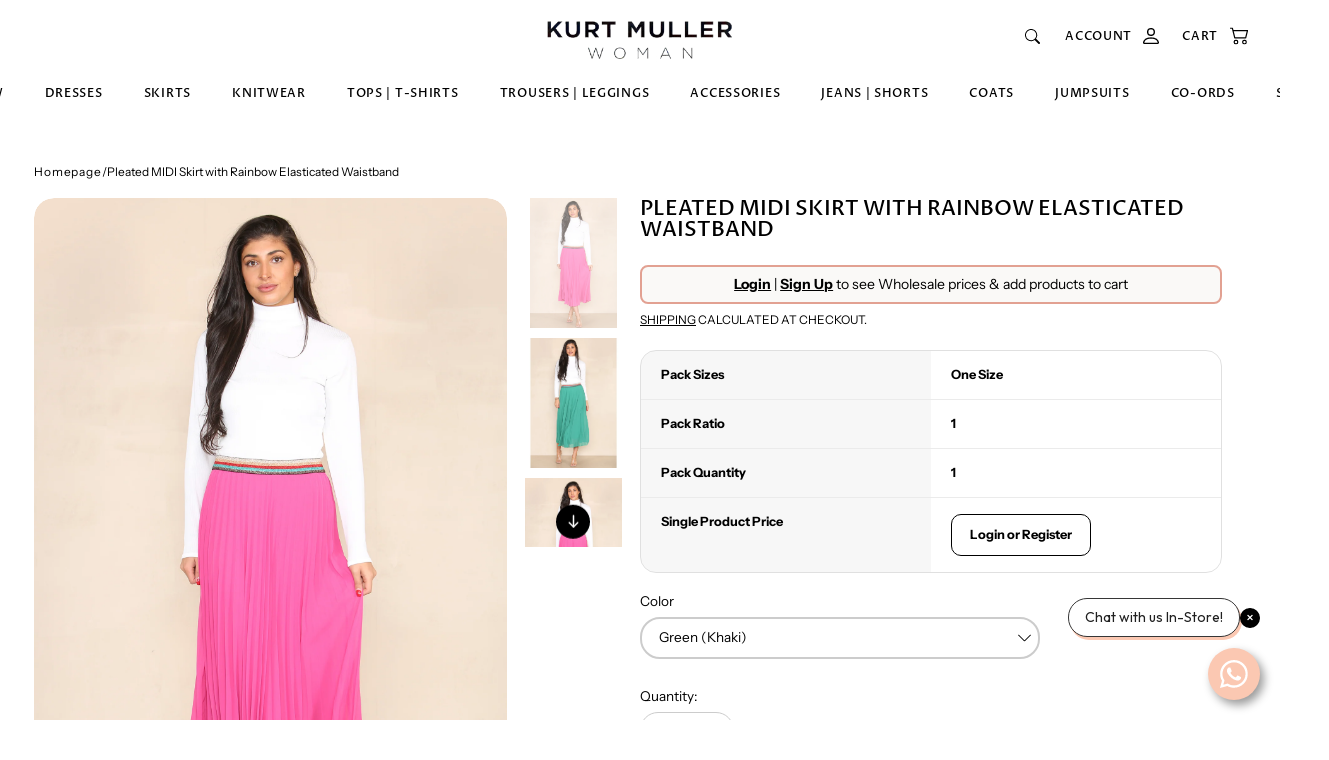

--- FILE ---
content_type: text/css
request_url: https://kurtmullerb2b.com/cdn/shop/t/14/assets/section-product.css?v=173370369667461365451759411729
body_size: 1258
content:
.product{position:relative;padding:2rem 0 6.4rem;display:block}@media (max-width: 1023px){.product{padding-bottom:0}}.product__breadcrumbs{margin-bottom:2rem}.product__breadcrumbs ul{font-size:1.4rem;display:flex;flex-wrap:wrap;gap:0 1rem}.product .grid{display:flex}@media (max-width: 1023px){.product .grid{flex-direction:column}}.product .grid__item{width:50%}@media (max-width: 1023px){.product .grid__item{width:100%}}.product-media{display:block}product-media{display:block}.product__media--row{display:flex;gap:3.2rem}@media (max-width: 1400px){.product__media--row{gap:1rem}}@media (max-width: 1023px){.product__media--row{display:block;padding-top:0}}.product .product__media-slider .swiper-wrapper{font-size:0}.product__media--row .product__media-slider{flex:1;border-radius:var(--border-radius)}.product .product__media-slider-arrows{display:none}@media (max-width: 1023px){.product .product__media-slider-arrows{display:flex;top:calc(50% - 2.4rem)}}.product .product__media-slider-arrows button{position:relative;display:flex;justify-content:center;align-items:center;color:currentColor;width:3rem;height:3rem;border-radius:50%;padding:0}.product .product__media-slider-arrows button:before{content:"";background-color:var(--color-base-background);width:4rem;height:4rem;position:absolute;top:50%;left:50%;transform:translate(-50%,-50%);z-index:-1;border-radius:var(--border-radius);opacity:.2}.product .product__media-slider-arrows button.swiper-arrow--prev:before{left:57%}.product .product__media-slider-arrows button.swiper-arrow--next:before{left:47%}@media (max-width: 1023px){.product .product__media-slider-arrows button{width:2rem;height:2rem}}.product .product__media-slider-arrows button svg{width:1rem;height:1rem}@media (max-width: 1023px){.product .product__media-slider-arrows button svg{width:1.8rem;height:1.8rem}}.product .product__media-slider .swiper-pagination{width:100%;padding:0 1.6rem;margin:2rem auto 0;display:none;transform:none}@media (max-width: 1023px){.product .product__media-slider .swiper-pagination{display:block;padding:1rem 0rem}.product .product__media-slider .swiper-pagination-bullet-active-main{opacity:1}.product .swiper-pagination-bullet:after{display:none}.product .swiper-pagination-bullet svg{display:block}}.product__media--row .product__media-thumbs{flex:1;max-width:22%}@media (max-width: 1023px){.product .product__media-thumbs{max-width:100%;margin-top:1rem;display:none}}.product__media--left .product__media-thumbs{order:-1}.product .product__media-thumbs-arrows{flex-direction:column;justify-content:space-between;height:100%;padding:1rem}.product .product__media-thumbs-arrows--horizontal{flex-direction:row}.product .product__media-thumbs-arrows button{display:flex;align-items:center;justify-content:center;border-radius:50%;width:4rem;height:4rem;padding:0;margin:0;background-color:var(--color-base);color:var(--color-base-background)}.product .product__media-thumbs-arrows--horizontal .product__thumbs-arrow-prev svg{transform:rotate(-90deg)}.product .product__media-thumbs-arrows--horizontal .product__thumbs-arrow-next svg{transform:rotate(-90deg)}.product .product__media-thumbs-arrows button[disabled]{opacity:0}.product .product__image{width:100%}.product .media,.product img{border-radius:var(--border-radius)}.product__image-placeholder svg{background:var(--color-form-input-border-light);border-radius:var(--border-radius)}.product__xr-button{position:absolute;top:unset;bottom:.5rem;width:auto;left:50%;transform:translate(-50%);height:3rem}.product__thumbnail{cursor:pointer;position:relative;height:100%}.product__media:not(.product__media--bottom):not(.product__media--original-desktop) .product__thumbnail .media:not(.media--1-1){padding-bottom:0;height:100%}.product__media:not(.product__media--bottom) .product__thumbnail .media--original{height:auto}.product__media--original-desktop:not(.product__media--bottom) .product__media-thumbs{height:41rem}.product__media--original-desktop:not(.product__media--bottom) .product__media-thumbs .swiper-wrapper{height:auto!important}.product__media--original-desktop .product__thumbnail .media--original{padding-bottom:130px;border-radius:0}.product__media--original-desktop .product__thumbnail .media--original img{object-fit:contain;border-radius:0}.product__media--original-desktop .product__media-thumbs .swiper-slide{height:auto!important}.product__thumbnail .product__thumbnail-video-play-icon{position:absolute;top:50%;left:50%;transform:translate(-50%,-50%);z-index:1}.product__media--bottom .product__media-slider{margin-bottom:1rem}.product__media-thumbs .swiper-slide-thumb-active{opacity:.6}@media (min-width: 1024px){.product product-media[data-layout=grid] .product__media-thumbs{display:none}.product product-media[data-layout=grid] .swiper-wrapper{display:grid;grid-template-columns:1fr 1fr;gap:1rem;height:100%!important;transform:none!important}.product product-media[data-layout=grid].product__media--single .swiper-wrapper{display:grid;grid-template-columns:1fr;gap:1rem}.product product-media[data-layout=grid] .swiper-slide{width:auto!important;margin:0!important}}.product .product__content{max-width:68.5rem}@media (max-width: 1023px){.product .product__content{padding:0 1.6rem 3rem;max-width:100%}}.product .product__content--sticky{position:sticky;top:9rem}.product__app-block{margin:1.6rem 0}.product__badge-list{display:flex;flex-wrap:wrap;margin:0 0 1.5rem;gap:.5rem}.product .product__title{font-weight:500;line-height:1;margin:0 0 2.9rem}@media (max-width: 1023px){.product .product__title{margin-bottom:2rem}}.product .product__price{font-size:2.4rem}.product .price__unit{font-size:1.2rem;margin-top:.3rem}.product .product__selector{margin:2.2rem 0 3.2rem}.product .product__size-label{display:flex;justify-content:space-between;align-items:center;margin-bottom:1.4rem}.product .product__selector legend{font-weight:500;margin-bottom:1.4rem}.product .product__size-label legend{margin-bottom:0}.product .product__size-guide-button{text-decoration:underline}.product .product__size-guide-button svg{margin-left:.4rem;vertical-align:middle}.product-selector__buttons,.product__variants-radio,.product-selector__dropdown,.product__price,.product-selector__quantity{margin:0 0 2.5rem}.product-selector__dropdown{max-width:47rem}.product-selector__quantity{margin:2rem 0}.product-selector__buttons{display:flex;flex-wrap:wrap;padding:0;border:none;border-radius:0}.product-selector__buttons legend{padding:0}.product-selector__buttons label{margin:0 1.4rem 1.4rem 0}.product-selector__submit{width:auto}.product .product__description{max-width:68.5rem;margin:1rem 0}.product .product__description p i{display:inline-block;margin:2.2rem 0 1.3rem;opacity:.6}.product .product__description ul,.product .product__description ol{list-style:none;padding-left:1.6rem}.product .product__description li{display:flex;align-items:center}.product .product__description li+li{margin-top:1.2rem}.product .product__description li:before{content:"";display:inline-block;width:.4rem;height:.4rem;border-radius:50%;background-color:currentColor;margin-right:1.3rem}.product .product__description p+accordion-item{margin-top:5rem}.product .product__actions{display:flex;flex-wrap:wrap;gap:1rem;margin:1.6rem 0}.product .product__actions button{transition:none;height:var(--payment-buttons-height)}.product shopify-accelerated-checkout,.product .shopify-payment-button button{margin-block:0}@media (max-width: 480px){.product .product__actions button,.product .shopify-payment-button{min-width:100%;max-width:100%}}.product .product__actions button[aria-hidden]{display:none}.product .product__price .price,.product .product__size-label,.product .product-selector__label,.product .product-selector__dropdown label,.product .product-selector__quantity label,.product accordion-item summary{font-family:var(--font-labels);text-transform:var(--uppercase)}.product__actions-featured{margin:1rem 0}@media (max-width: 1023px){.product__actions-featured{margin-bottom:0}}.product__actions-featured a{color:currentColor}.product__actions-featured a:hover{text-decoration:none}.product__gallery-opener{position:relative}.product__gallery-opener .product__gallery-opener__icon{background-color:var(--color-base-background);display:flex;align-items:center;justify-content:center;width:2.4rem;height:2.4rem;padding:.5rem;position:absolute;top:2rem;right:2rem;z-index:2;display:none}.product__gallery-toggle{background:none;width:100%;height:100%;padding:0;border:none;border-radius:0;position:absolute;top:0;left:0;z-index:2;cursor:pointer}@media screen and (max-width: 1023px){.product-selector__submit{width:100%}}.product .product__media .media img{transform:none}.product .product__gallery-opener__icon{color:var(--color-base-background);background-color:#00000080;display:flex;align-items:center;justify-content:center;width:5.6rem;height:5.6rem;border-radius:50%;position:absolute;top:50%;left:50%;opacity:1;transform:translate(-50%,-50%);z-index:2;opacity:0}.product .media:hover .product__gallery-opener__icon{opacity:1}purchase-options{display:block;margin:3rem 0}.product__plans-body{border:1px solid var(--color-form-input-border-light);padding:0 1rem}.product__plans-title{margin:0 0 1rem}.product__plan-group label{position:relative;padding-left:2.4rem;cursor:pointer}.product__plan-radio-icon{border-radius:50%;background-color:var(--color-form-input-border-light);display:block;width:1.6rem;height:1.6rem;margin:auto;position:absolute;top:0;bottom:0;left:0;z-index:1}.product__plan-radio-icon svg{display:block;width:100%;height:100%;transform:scale(0)}.product__plan-group input:checked~label svg{transform:scale(1)}.product__plan-group+.product__plan-group{padding:1rem 0 0}.product__plan-group:not(:last-child){border-bottom:.1rem solid var(--color-form-input-border-light)}.product__plans-group-options{padding-left:2rem}.product__plans-group-options h6{font-size:1.6rem;text-transform:uppercase;margin:1rem 0 0}.product__plan-inner{display:flex;align-items:center;justify-content:space-between}.product__plan{padding:1rem 0}.product__plan:not(:last-child){border-bottom:.1rem solid var(--color-form-input-border-light)}.product__plan-price del,.product__plan-price ins{display:block}.product__plan-price ins{font-size:1.4rem;text-decoration:none}.product__plan-price del{font-size:1.2rem}.product__stock-notification{margin:1rem 0}.product__stock-notification-text{margin:0;display:flex;align-items:center}.product__stock-notification-text .product__stock-notification-icon{display:inline-flex;margin-right:.8rem}
/*# sourceMappingURL=/cdn/shop/t/14/assets/section-product.css.map?v=173370369667461365451759411729 */


--- FILE ---
content_type: text/css
request_url: https://kurtmullerb2b.com/cdn/shop/t/14/assets/accordion-item.css?v=67766536782505451741759411728
body_size: -137
content:
.accordion-item{display:block;border:solid var(--color-form-input-border-light);border-width:.1rem 0 0 0;padding-top:1.6rem;color:var(--color, var(--color-base))}.accordion-item__title{font-size:1.8rem;position:relative;font-weight:500;padding-right:2rem;word-break:break-word;-webkit-user-select:none;user-select:none}.accordion-item__title svg{position:absolute;top:50%;right:.5rem;transition:transform .3s ease-in-out;transform:translateY(-50%) rotate(90deg)}.accordion-item details[is-open] svg{transform:translateY(-50%) rotate(270deg)}.accordion-item__content{opacity:.6;padding-top:1.6rem}@media (max-width: 767px){.accordion-item__content{font-size:1.4rem}}.accordion-item__content p{margin:0}.accordion-item__content p+p{margin-top:2rem}.accordion-item summary+*{display:grid;grid-template-rows:0fr;transition:grid-template-rows .3s}.accordion-item .accordion-item__content>*{overflow:hidden}.accordion-item details[is-open] summary+*{grid-template-rows:1fr;margin-bottom:1.6rem}.accordion-item--faq{border:solid var(--question-border ,var(--color-form-input-border));border-radius:var(--border-radius);border-width:.1rem;background-color:var(--question-background);padding:3.1rem 3.1rem 1.5rem;margin-top:1.8rem}@media (max-width: 767px){.accordion-item--faq{padding:2rem 2rem 1rem}}.accordion-item--faq .accordion-item__title{font-size:2rem;padding-right:4rem}@media (max-width: 767px){.accordion-item--faq .accordion-item__title{font-size:1.8rem}}.accordion-item--faq .accordion-item__title svg{top:1.8rem;height:1.2rem}.accordion-item--faq .accordion-item__content{padding:0;margin:1.6rem 0 0}@media (max-width: 767px){.accordion-item--faq .accordion-item__content{margin-top:1rem}}@media (max-width: 767px){.accordion-item--faq details[is-open] summary+*{margin-bottom:1rem}}
/*# sourceMappingURL=/cdn/shop/t/14/assets/accordion-item.css.map?v=67766536782505451741759411728 */


--- FILE ---
content_type: text/css
request_url: https://kurtmullerb2b.com/cdn/shop/t/14/assets/base.css?v=144370293035849257661760133072
body_size: 5845
content:
.color-red{color:var(--color-form-errors)}.color-subdued{opacity:.7}*,*:before,*:after{box-sizing:inherit}html{box-sizing:border-box;font-size:calc(var(--font-body-scale) * 62.5%);height:100%}@media (max-width: 767px){html{font-size:calc(var(--font-body-scale-mobile) * 62.5%)}}body{position:static!important;color:var(--color-base);background-color:var(--color-base-background);display:flex;flex-direction:column;min-width:32rem;min-height:100%;margin:0;line-height:calc(1 + .5 / var(--font-body-scale));font-family:var(--font-body-family);font-style:var(--font-body-style);font-weight:var(--font-body-weight);font-size:1.6rem;-webkit-font-smoothing:antialiased}body.no-scroll{overflow:hidden!important;touch-action:none;width:100%}@media (max-width: 767px){body.no-scroll-mobile{overflow:hidden!important;touch-action:none;width:100%;height:100%}}#shopify-section-footer,#shopify-section-main-password-footer{margin-top:auto}.no-js:not(html){display:none!important}html.no-js .no-js:not(html){display:block!important}.no-js-inline{display:none!important}html.no-js .no-js-inline{display:inline-block!important}html.no-js .no-js-hidden{display:none!important}html.no-js noscript img{width:100%;height:100%;object-fit:cover}.container{width:100%;max-width:var(--page-width);padding:0 4rem;margin:0 auto}@media screen and (max-width: 1023px){.container{padding:0 2.4rem}}@media screen and (max-width: 767px){.container{padding:0 1.6rem}}.container--narrow{max-width:calc(var(--page-width) * .65)}.container--small{max-width:var(--page-width-small)}.container--medium{max-width:var(--page-width-medium)}.container--fullwidth{max-width:none}.container--fluid:not(.container--fullwidth){max-width:none;padding:0}.shopify-challenge__container{padding:4rem 0}@media (max-width: 767px){.container--margin,.shopify-challenge__container{margin:1.6rem auto}}.container--full-left{margin-left:0}.container--full-right{margin-right:0}.list-unstyled{margin:0;padding:0;list-style:none}.list-unstyled a{text-decoration:none}.flex{display:flex;flex-flow:row wrap}.flex--justify{justify-content:space-between}.flex--justify-center{justify-content:center}.flex--center{align-items:center}.hidden,[hidden]{display:none!important}@media screen and (max-width: 767px){.small-hide{display:none!important}}@media screen and (min-width: 768px) and (max-width: 1023px){.medium-hide{display:none!important}}@media screen and (min-width: 1024px){.medium-less-up-hide{display:none!important}}@media (max-width: 1023px){.medium-down-hide{display:none!important}}@media (min-width: 1024px){.medium-up-hide{display:none!important}}.visually-hidden{position:absolute!important;overflow:hidden;width:.1rem;height:.1rem;margin:0 -1rem;padding:0;border:0;clip:rect(0 0 0 0);word-wrap:normal!important}.skip-to-content-link:focus{z-index:9999;position:inherit;overflow:auto;width:auto;height:auto;clip:auto}h1,h2,h3,h4,h5,h6,.h1,.h2,.h3,.h4,.h5,.h6{font-family:var(--font-heading-family);font-style:var(--font-heading-style);font-weight:var(--font-heading-weight);text-transform:var(--font-heading-uppercase)}h1,.h1{font-size:calc(var(--font-heading-scale) * 6.4rem);line-height:calc(1 + .19 / var(--font-heading-scale))}@media only screen and (max-width: 767px){h1,.h1{font-size:calc(var(--font-heading-scale-mobile) * 4.2rem);line-height:calc(1 + .14 / var(--font-heading-scale-mobile))}}h2,.h2{font-size:calc(var(--font-heading-scale) * 5.4rem);line-height:calc(1 + .14 / var(--font-heading-scale))}@media only screen and (max-width: 767px){h2,.h2{font-size:calc(var(--font-heading-scale-mobile) * 3.2rem);line-height:calc(1 + .25 / var(--font-heading-scale-mobile))}}h3,.h3{font-size:calc(var(--font-heading-scale) * 4.2rem);line-height:calc(1 + .25 / var(--font-heading-scale))}@media only screen and (max-width: 767px){h3,.h3{font-size:calc(var(--font-heading-scale-mobile) * 2.8rem);line-height:calc(1 + .33 / var(--font-heading-scale-mobile))}}h4,.h4{font-size:calc(var(--font-heading-scale) * 2.4rem);line-height:calc(1 + .43 / var(--font-heading-scale))}@media only screen and (max-width: 767px){h4,.h4{font-size:calc(var(--font-heading-scale-mobile) * 2rem);line-height:calc(1 + .6 / var(--font-heading-scale-mobile))}}h5,.h5{font-size:calc(var(--font-heading-scale) * 2rem);line-height:calc(1 + .33 / var(--font-heading-scale))}@media only screen and (max-width: 767px){h5,.h5{font-size:calc(var(--font-heading-scale-mobile) * 1.8rem);line-height:calc(1 + .77 / var(--font-heading-scale-mobile))}}h6,.h6{font-size:calc(var(--font-heading-scale) * 1.8rem);line-height:calc(1 + .6 / var(--font-heading-scale))}@media only screen and (max-width: 767px){h6,.h6{font-size:calc(var(--font-heading-scale-mobile) * 1.2rem);line-height:calc(1 + .5 / var(--font-heading-scale-mobile))}}blockquote{font-style:italic;border-left:.2rem solid var(--color-form-input-border-light);padding-left:1.5rem}@media screen and (max-width: 767px){blockquote{padding-left:1rem}}.caption{font-size:1.4rem;letter-spacing:.04rem;line-height:calc(1 + .71 / var(--font-body-scale))}.caption--small{font-size:1.2rem}.caption-ffb{font-family:var(--font-body-family)}table:not([class]){table-layout:fixed;border-collapse:collapse;border-style:hidden;box-shadow:0 0 0 .1rem var(--color-form-input-border-light)}table:not([class]) td,table:not([class]) th{padding:1.5rem 1.9rem;border:.1rem solid var(--color-form-input-border-light);word-break:break-word}.center{text-align:center}.right{text-align:right}.uppercase{text-transform:uppercase}.regular{font-weight:400}.medium{font-weight:500}.bold{font-weight:700}.spacer{margin-top:2rem;margin-bottom:2rem}a:empty,ul:empty,dl:empty,del:empty,div:empty,section:empty,article:empty,p:empty,h1:empty,h2:empty,h3:empty,h4:empty,h5:empty,h6:empty{display:none}a{color:inherit}a:not([href]){cursor:not-allowed}a.link{font-family:inherit;font-weight:500;letter-spacing:.1rem;cursor:pointer;display:inline-block;border:none;box-shadow:none;text-decoration:none;text-underline-offset:.3rem;background-color:transparent;color:inherit;text-decoration-thickness:.1rem;transition:text-decoration-thickness ease var(--duration-short)}a.link svg{vertical-align:middle}a.link:hover,a.link--underline{text-decoration:underline}a.link--underline:hover{text-decoration:none}p a,.list-unstyled p a{color:currentColor;text-decoration:underline}p a:hover{text-decoration:none}hr{border:none;height:.1rem;background-color:var(--color-form-input-border-light);display:block;margin:7rem 0}.errors ul{padding:0 1.9rem}@media screen and (max-width: 767px){hr{margin:5rem 0}}.full-unstyled-link{text-decoration:none;color:currentColor;display:block}.inline-unstyled-link{text-decoration:none;color:currentColor;display:inline-block}details>*{box-sizing:border-box}.visibility-hidden{visibility:hidden}html.motion-reduce *{transition:none!important;animation:none!important}@media (prefers-reduced-motion){.motion-reduce{transition:none!important;animation:none!important}}summary{cursor:pointer;list-style:none;position:relative}summary::-webkit-details-marker{display:none}*:focus{outline:0;box-shadow:none}*:focus-visible{outline:.2rem solid currentColor}.focused,.no-js *:focus{outline:.2rem solid currentColor}.no-js *:focus:not(:focus-visible){outline:0;box-shadow:none}.focus-inset:focus-visible{outline:.2rem solid currentColor;outline-offset:-.2rem}.focused.focus-inset,.no-js .focus-inset:focus{outline:.2rem solid currentColor;outline-offset:-.2rem}.no-js .focus-inset:focus:not(:focus-visible){outline:0;box-shadow:none}.focus-none{box-shadow:none!important;outline:0!important}.focus-offset:focus-visible{outline:.2rem solid currentColor;outline-offset:1rem}.focus-offset.focused,.no-js .focus-offset:focus{outline:.2rem solid currentColor;outline-offset:1rem}.no-js .focus-offset:focus:not(:focus-visible){outline:0;box-shadow:none}.grid{display:grid;column-gap:3.2rem;row-gap:7.2rem;grid-template-rows:max-content}.grid--center{align-items:center}.grid--no-column-gap{column-gap:0}.grid--reverse{direction:rtl}.grid--reverse>*{direction:initial}.grid--2{grid-template-columns:repeat(2,1fr)}.grid--3{grid-template-columns:repeat(3,1fr)}.grid--4{grid-template-columns:repeat(4,1fr)}.grid--5{grid-template-columns:repeat(5,1fr)}@media screen and (max-width: 767px){.grid{grid-template-columns:1fr;column-gap:2.4rem;row-gap:2rem}}@media (max-width: 767px){.grid--mobile-1{grid-template-columns:1fr}.grid--mobile-2{grid-template-columns:repeat(2,1fr)}}img{width:auto;max-width:100%}.media{display:block;position:relative;overflow:hidden}.media--transparent{background-color:transparent}.media>*{display:block;max-width:100%;position:absolute;top:0;left:0;height:100%;width:100%;z-index:1}.media{transition:opacity var(--duration-default);padding-bottom:var(--ratio, 0)}@media (hover: hover){a.media:not(.transform-none):hover img{transform:scale(1.02)}}.media>img,.media>iframe{object-fit:cover;object-position:center center;transition:opacity .2s ease-in-out,visibility .2s ease-in-out,transform .2s ease-in-out;border:none}.media-crop img{object-fit:cover}.media--crop-top img{object-position:center top}.media--crop-center img{object-position:center center}.media--crop-bottom img{object-position:center bottom}.media--21-9{--ratio: 42.857%}.media--16-9{--ratio: 56.25%}.media--9-16{--ratio: 177.777%}.media--5-4{--ratio: 80%}.media--4-5{--ratio: 125%}.media--4-3{--ratio: 75%}.media--3-4{--ratio: 133.333%}.media--3-2{--ratio: 66.666%}.media--2-3{--ratio: 150%}.media--2-1{--ratio: 50%}.media--1-2{--ratio: 200%}.media--1-1{--ratio: 100%}.media--original{padding-bottom:var(--aspect-ratio-original-desktop)}@media (min-width: 768px){.media--viewport{height:100vh;padding-bottom:0}}@media (max-width: 767px){.media--mobile-16-9{--ratio: 56.25%}.media--mobile-9-16{--ratio: 177.777%}.media--mobile-4-5{--ratio: 125%}.media--mobile-4-3{--ratio: 75%}.media--mobile-3-4{--ratio: 133.333%}.media--mobile-3-2{--ratio: 66.666%}.media--mobile-2-3{--ratio: 150%}.media--mobile-1-3{--ratio: 300%}.media--mobile-1-2{--ratio: 200%}.media--mobile-1-1{--ratio: 100%}.media--mobile-original{padding-bottom:var(--aspect-ratio-original-mobile)}.media--mobile-viewport{height:100vh;padding-bottom:0}}.media--portrait{padding-bottom:132%}@media screen and (max-width: 767px){.media--mobile-2-4{padding-bottom:50%}}.media--aspect-ratio{padding-bottom:0}.media--aspect-ratio img{width:auto;height:auto;max-width:100%;max-height:100%;position:static}img.lazyload,img.lazyloading{opacity:0;visibility:hidden;transform:scale(1.02)}img.lazyloaded{opacity:1;visibility:visible;transform:scale(1)}deferred-media{display:block}.deferred-media__button{width:100%;background:none;padding:0;border:none;border-radius:0;cursor:pointer;position:relative}.deferred-media[loaded] .deferred-media__button{display:none}.deferred-media__button svg{background-color:var(--color-base-background);position:absolute;top:2rem;right:2rem;z-index:1}.deferred-media iframe,.deferred-media video{position:absolute;top:0;left:0;z-index:1;width:100%;height:100%;object-fit:cover}.button,.shopify-challenge__button,button.shopify-payment-button__button--unbranded,.shopify-payment-button [role=button],.cart__dynamic-checkout-buttons [role=button],.cart__dynamic-checkout-buttons iframe{font-family:var(--font-button);font-weight:var(--font-weight-button);font-size:1.4rem;line-height:calc(1 + .2 / var(--font-body-scale));letter-spacing:.1rem;text-transform:uppercase;text-decoration:none;display:inline-flex;justify-content:center;align-items:center;min-width:var(--button-min-width);max-width:100%;height:6.4rem;padding:0 2.5rem;cursor:pointer;border:.2rem solid currentColor;position:relative;-webkit-appearance:none;appearance:none;border-radius:var(--border-radius-form-elements)}.shopify-payment-button{min-width:var(--button-min-width)}button.shopify-payment-button__button{margin:.5rem 0;width:auto}.cart__dynamic-checkout-buttons iframe{padding:0}@media (max-width: 767px){.button,.shopify-challenge__button,button.shopify-payment-button__button--unbranded,.shopify-payment-button [role=button],.cart__dynamic-checkout-buttons [role=button],.cart__dynamic-checkout-buttons iframe{height:5.6rem}.button--small-mobile{--button-min-width: 14rem}}.cart__dynamic-checkout-buttons{width:100%}.shopify-challenge__container .shopify-challenge__button{margin:2rem auto 0}.button:disabled,.button.disabled,.button[disabled],.shopify-payment-button__button[disabled],button.shopify-payment-button__button--unbranded[aria-disabled=true]{cursor:not-allowed;pointer-events:none;opacity:.6}button[type=button]:not(.button){font-size:1.4rem;font-family:inherit;background-color:transparent;border:none;color:currentColor;cursor:pointer;padding:0}@media (max-width: 767px){.clickable-area{position:relative}.clickable-area:before{content:"";position:absolute;top:50%;left:50%;transform:translate(-50%,-50%);opacity:0;width:4.4rem;height:4.4rem}}.shopify-payment-button__button--branded{z-index:auto}.button,.shopify-challenge__button,.shopify-payment-button [role=button],.cart__dynamic-checkout-buttons [role=button],.cart__dynamic-checkout-buttons iframe{color:var(--color-system-button);background-color:var(--color-system-button-background);border:1px solid;border-color:var(--color-system-button-background)}.button:hover,.shopify-challenge__button:hover,.shopify-payment-button [role=button]:hover,.cart__dynamic-checkout-buttons [role=button]:hover{color:var(--color-system-button-hover);background-color:var(--color-system-button-hover-background);border-color:var(--color-system-button-hover-background)}[data-shopify-xr-hidden]{display:none!important}.shopify-installments{font-size:1.8rem;margin:1.6rem 0}.shopify-payment-button__more-options{display:none}shopify-accelerated-checkout-cart{margin-block-start:1rem;display:block}.cart__dynamic-checkout-buttons .shopify-cleanslate ul li *[role=button],.cart__dynamic-checkout-buttons .shopify-cleanslate ul li button{border-radius:var(--border-radius)!important}.shopify-cleanslate div[role=button]{height:6.4rem;min-height:6.4rem!important}@media (max-width: 767px){.shopify-cleanslate div[role=button]{height:5.6rem;min-height:5.6rem!important}}.form-row{display:grid;grid-template-columns:1fr;gap:1.5rem}.form-row--double{grid-template-columns:repeat(2,1fr)}@media screen and (max-width: 767px){.form-row--double{grid-template-columns:1fr}}.form-row+.form-row{margin-top:1.5rem}.field{position:relative}.field__label{display:block;cursor:pointer;margin:0 0 .5rem}.field__input{font:inherit;color:var(--color-form-input-label);background-color:var(--color-form-input-background);width:100%;height:5rem;padding:0 1rem;border:.2rem solid currentColor;border-color:var(--color-form-input-border);-webkit-appearance:none;appearance:none}.field__input::placeholder{color:var(--color-form-input-placeholder)}.field--textarea .field__input{height:auto;min-height:12.5rem;padding:2rem 1rem;resize:vertical;background-color:var(--color-form-input-background)}.field__error{color:var(--color-form-errors);margin:.5rem 0 0}input[type=checkbox]{margin:0 .3rem 0 0}input,textarea,select{border-radius:var(--border-radius-form-elements)}.invalid-email-error{font-size:1.2rem;color:var(--color-form-errors);display:flex;align-items:center;margin:1rem 0}.invalid-email-error svg{margin-right:.8rem}.checkbox{display:inline-flex;align-items:center}.checkbox input{position:relative;border:.1rem solid currentColor;margin:0;padding:0;width:1.5rem;height:1.5rem;background:transparent;appearance:none;-webkit-appearance:none}.checkbox input:before{content:"";position:absolute;top:50%;left:50%;height:.3rem;width:.7rem;margin-top:-.1rem;border:solid currentColor;border-width:.1rem .1rem 0 0;transform:translate(-50%,-50%) rotate(135deg);opacity:0;visibility:hidden}.checkbox input+label{width:calc(100% - 2rem);padding-left:1rem}.checkbox input:checked:before{opacity:1;visibility:visible}quantity-input{display:block}.quantity{position:relative;width:11rem}.quantity__wrapper{display:flex;background-color:transparent;border:1px solid var(--color-form-input-border);border-radius:var(--border-radius)}.quantity__input{text-align:center;background-color:transparent;border-radius:0;border:none;padding:0;width:4rem;height:4rem;flex-grow:0;-webkit-appearance:none;appearance:none;color:var(--color, var(--color-base))}.quantity__button{width:3rem;flex-shrink:0;font-size:1.8rem;border:0;background-color:transparent;cursor:pointer;display:flex;align-items:center;justify-content:center;padding:0}.quantity__button:first-child{margin-right:.5rem}.quantity__button:last-child{margin-left:.5rem}.quantity__button svg{pointer-events:none}.quantity__input:-webkit-autofill,.quantity__input:-webkit-autofill:hover,.quantity__input:-webkit-autofill:active{box-shadow:0 0 0 10rem var(--color-base-background) inset!important;-webkit-box-shadow:0 0 0 10rem var(--color-base-background) inset!important}.quantity__input::-webkit-outer-spin-button,.quantity__input::-webkit-inner-spin-button{-webkit-appearance:none;margin:0}.quantity__input[type=number]{-moz-appearance:textfield}.quantity--compact .quantity__input{width:4rem;height:4rem;flex-grow:0}@media (max-width: 767px){.quantity--compact .quantity__input{font-size:1.6rem}}.quantity-input_cart .quantity__input,.quantity-input_cart .quantity__button{color:var(--color-cart)}select{background:none;color:inherit;cursor:pointer}select option{background-color:var(--color-base-background)}.select-input__label{display:block;cursor:pointer;margin:0 0 .5rem}.select-input__wrapper{position:relative}.select-input__wrapper svg{position:absolute;top:50%;right:0;z-index:1;transform:translateY(-50%);pointer-events:none}.select-input__el{font:inherit;width:100%;height:5rem;padding-right:2rem;border:none;-webkit-appearance:none;appearance:none}.select-input--bordered .select-input__el{padding:0 4rem 0 2rem;border:.2rem solid var(--color-form-input-border)}.select-input--bordered .select-input__wrapper svg{right:1rem}.select-input--inline{display:flex;flex-flow:row wrap;align-items:center}.select-input--inline .select-input__label{margin:0 1rem 0 0}.rte a{color:currentColor;word-break:break-word}.rte p>img{width:100%}.rte table{width:100%}.rte table td:not(:first-child){text-align:center}.rte iframe{display:block;margin-inline:auto}.price{font-family:var(--font-body-family)}.price ins{color:currentColor;text-decoration:none}.price del{color:currentColor;margin-right:.5rem;opacity:.6}.price .price__unit{opacity:.6}.badge{font-size:1.4rem;font-weight:500;letter-spacing:.04rem;text-transform:uppercase;background-color:var(--color-background-tag-base);color:var(--color-tag-base);pointer-events:none;padding:.5rem .9rem;border-radius:var(--border-radius);word-break:break-all}@media (max-width: 480px){.badge{font-size:1rem}}.badge--custom{background-color:var(--color-background-tag-custom);color:var(--color-tag-custom)}.badge:empty{display:none}.badge--main-product{display:inline-block}.no-js .swiper-wrapper{overflow-x:auto;overflow-y:hidden}.swiper-arrows{display:flex;align-items:center;justify-content:space-between;padding:0 2rem;position:absolute;top:50%;left:0;right:0;z-index:2;transform:translateY(-50%);pointer-events:none}.swiper-arrow{background:none;border:none;border-radius:0;cursor:pointer;pointer-events:all;color:inherit;will-change:opacity;transition:opacity var(--duration-default)}button.swiper-arrow.swiper-button-lock{display:none!important}.swiper-arrows--border .swiper-arrow{display:flex;align-items:center;justify-content:center;width:5.6rem;min-width:5.6rem;height:5.6rem;min-height:5.6rem;color:var(--color, var(--color-border-arrows));border:1px solid var(--color, var(--color-border-arrows));border-radius:calc((var(--border-radius) / 4 + var(--border-arrows-round)));background-color:var(--arrows-background-color)}@media (max-width: 480px){.swiper-arrows--border .swiper-arrow{width:4.4rem;height:4.4rem;min-width:4.4rem;min-height:4.4rem}}.swiper-arrows--border .swiper-arrow:hover{border-color:transparent}.swiper-arrow[disabled]{opacity:.2}.swiper-arrow--prev svg{transform:rotate(180deg)}.swiper-pagination{position:static;display:flex;flex-wrap:wrap;justify-content:center;gap:2rem 1rem;padding:1rem 0}.swiper-pagination-bullet{position:relative;width:.8rem;height:.8rem;min-width:.8rem;min-height:.8rem;border:none;background-color:var(--color, var(--color-border-arrows));margin:0;opacity:1}.swiper-pagination-bullets-dynamic .swiper-pagination-bullet{margin:0 1rem!important}.swiper-pagination-bullet:not([aria-current]){opacity:.6}.swiper-pagination-bullets-dynamic .swiper-pagination-bullet-active-main{transform:scale(1)}.swiper-pagination-bullets-dynamic .swiper-pagination-bullet-active-prev-prev,.swiper-pagination-bullets-dynamic .swiper-pagination-bullet-active-next-next,.swiper-pagination-bullets-dynamic .swiper-pagination-bullet-active-next,.swiper-pagination-bullets-dynamic .swiper-pagination-bullet-active-prev{transform:scale(1);opacity:.3}.swiper-pagination-bullet svg{position:absolute;top:50%;left:50%;transform:translate(-50%,-50%);width:1.7rem;height:1.7rem;border-radius:50%}.swiper-pagination-bullet path:nth-child(1){stroke:var(--color, var(--color-border-arrows));opacity:.6}*[data-autoplay=true] .swiper-pagination-bullet-active path:nth-child(2){animation-name:clipCircle;animation-timing-function:linear}.swiper-pagination-bullet path:nth-child(2){stroke-dashoffset:300;stroke:var(--color, var(--color-border-arrows))}.swiper-pagination-bullet-active path:nth-child(2){stroke-dashoffset:0}.swiper-pagination-bullet:hover{opacity:1}.swiper-pagination-bullet:after{content:"";position:absolute;top:50%;left:50%;z-index:-2;transform:translate(-50%,-50%);background-color:#ccc;width:2.5rem;height:2.5rem;border-radius:50%;opacity:0}.swiper-pagination-bullet:hover svg{display:none}.swiper-pagination-bullet:hover:after{opacity:1}@keyframes clipCircle{0%{stroke-dashoffset:300}to{stroke-dashoffset:0}}.swatch{position:relative;background-color:currentColor;background-size:cover;display:block;width:1.8rem;height:1.8rem;box-shadow:0 0 .2rem #aaa;border-radius:50%;cursor:pointer}.swatch:after{content:"";position:absolute;top:50%;left:50%;transform:translate(-50%,-50%);width:2.2rem;height:2.2rem;border-radius:50%;z-index:-1;opacity:0;transition:opacity .2s;border:.1rem solid}input:checked+.swatch:after{width:2.2rem;height:2.2rem}input:checked+.swatch:after,input:not(:checked)+.swatch:hover:after,input:focus-visible+.swatch:after{opacity:1}input:disabled+.swatch{opacity:.1}.size-box{font-size:1.4rem;line-height:1;margin:0 .3rem .3rem 0;min-width:3.2rem;min-height:3.2rem;padding:0 1rem;display:inline-flex;justify-content:center;align-items:center;border-radius:.5rem;cursor:pointer;position:relative}.size-box:after{content:"";position:absolute;top:0;right:0;bottom:0;left:0;border:1px solid currentColor;border-radius:.5rem;opacity:.4;margin:0;padding:0}.size-box:hover{background-color:var(--color-form-input-border)}:checked+.size-box{background-color:var(--color, var(--color-base));color:var(--background, var(--color-base-background))}input[disable]+label{opacity:.7}input.is-unavailable+label{position:relative;opacity:.7}input.is-unavailable+label:not(.swatch),input[disable]+label.size-box{overflow:hidden}input.is-unavailable+label:before,input[disable]+label.size-box:before{content:"";background-color:var(--color, var(--color-base));width:142%;height:.1rem;position:absolute;inset:auto;transform:rotate(-45deg)}input:checked+label.size-box:before{background-color:var(--background, var(--color-base-background))}input.is-unavailable+label.swatch:before{top:50%;left:50%;transform:translate(-50%,-50%) rotate(-45deg)}.hover-icon .icon{position:relative;display:inline-block;line-height:0}.hover-icon .icon:after{content:"";position:absolute;top:50%;left:50%;z-index:1;transform:translate(-50%,-50%);background-color:#0000001a;width:1.6rem;height:1.6rem;border-radius:50%;opacity:0;transition:opacity var(--duration-default)}.hover-icon .icon--large:after{width:3.2rem;height:3.2rem}.hover-icon .icon svg{position:relative;z-index:2}.hover-icon:hover .icon:after{opacity:1}@media (max-width: 1023px){.hover-icon:hover .icon:after{opacity:0}}.hover-underline{position:relative}.hover-underline .util-text{margin-right:1.3rem}.hover-underline--icon{margin-right:3.4rem}@media (max-width: 1023px){.hover-underline--icon{margin-right:0}}.hover-underline .icon{position:absolute;left:100%;top:50%;transform:translateY(-50%)}@media (max-width: 767px){.hover-underline .icon{margin-left:0}}.hover-underline:after{content:"";position:absolute;top:120%;left:0;width:0%;height:.2rem;background-color:currentColor;transition:all var(--duration-default)}@media (max-width: 1023px){.hover-underline:after{display:none}}.hover-underline:hover:after{width:calc(100% - 1.3rem)}.section{padding:8rem 0;color:var(--color, inherit);background-color:var(--background, transparent);overflow:hidden}.section .section__pre-heading{font-family:var(--font-body-family);font-weight:500}.section .section__heading,.section .section__pre-heading{color:var(--color, inherit)}@media (max-width: 767px){.section{padding:4rem 0}}.section .section__head{position:relative;text-align:center;margin:0 auto 2.7rem}@media (max-width: 767px){.section .section__head{margin-bottom:2rem}}.section .section__head--left{text-align:left}.section .section__head--right{text-align:right}@media (max-width: 767px){.section .section__head--left,.section .section__head--right{text-align:center}}.section .section__head--center.section__head--with-arrow{padding:0 7.5rem}.section .section__head--left.section__head--with-arrow{padding-right:25rem}.section .section__head--right.section__head--with-arrow{padding-left:25rem}@media (max-width: 480px){.section .section__head.section__head--with-arrow{padding:0 6rem}}.section .section__arrows{padding:0;gap:.8rem}.section .section__head--left .section__arrows{left:unset;justify-content:flex-end}.section .section__head--right .section__arrows{right:unset;justify-content:flex-start}@media (max-width: 767px){.section .section__head--left .section__arrows,.section .section__head--right .section__arrows{left:0;right:0;justify-content:space-between}}.section .section__pre-heading{font-size:1.4rem;text-transform:uppercase;margin:0}.section .section__heading{margin:0;letter-spacing:-.12rem}.section .section__list-row{display:flex;gap:3.2rem}.section .section__list-row--none{gap:0}.section .section__list-row--small{gap:1rem}.section .section__list-row--medium{gap:1.6rem}.section .section__list-row--large{gap:3.2rem}@media (max-width: 767px){.section .section__list-row{display:block}.section .section__list-row li+li{margin-top:2.5rem}}.section .section__list-row--center{align-items:center}.section .section__list-row li{flex:1}.section .section__actions--center{text-align:center}.section .section__actions--right{text-align:right}.section-featured-product{padding:6rem 0 1.6rem}@media (max-width: 1023px){.section-featured-product{padding-bottom:5rem}}@media (max-width: 767px){.section-featured-product{padding:2rem 0 1rem}}.section__entry li a:hover{text-decoration:none}.shopify-policy__container{max-width:80rem}.account-dashboard .account__head{text-align:center}.collection-item .collection__media{border-radius:var(--border-radius)}.collection-item h2{margin:2rem 0 .3rem}.collection-item .collection__entry{margin:0}.cart-count-badge{font-size:.8rem;font-weight:700;font-style:normal;line-height:1;position:absolute;top:-.3rem;right:-1.5rem;display:flex;justify-content:center;align-items:center;z-index:1}@media (max-width: 1023px){.cart-count-badge{position:relative;top:-.8rem;right:0;margin:0 0 0 .7rem}}.cart-count-badge:after{content:"";position:absolute;top:50%;left:50%;z-index:1;transform:translate(-50%,-50%);background-color:#0000001a;width:2rem;height:2rem;border-radius:50%;z-index:-1}#shopify-product-reviews{margin:0;padding:0;padding-top:8rem;margin-top:-8rem!important}@media (max-width: 767px){#shopify-product-reviews{padding-top:5.7rem;margin-top:-5.7rem!important}}#shopify-product-reviews .spr-container{padding:1.6rem 0;border:none}#shopify-product-reviews .spr-header-title{font-family:var(--font-body-family);font-size:1.8rem;text-align:left;margin-bottom:2rem}#shopify-product-reviews .spr-form-label{font-size:1.6rem;display:inline-block;margin-bottom:1rem}#shopify-product-reviews input:not([type=submit]),#shopify-product-reviews textarea{font-family:var(--font-body-family);border:.2rem solid;border-color:var(--color-form-input-border);color:var(--color-form-input-label);background-color:var(--color-form-input-background);padding:1rem 2rem;border-radius:var(--border-radius)}#shopify-product-reviews input{height:5.6rem}#shopify-product-reviews input:not([type=submit]):focus-visible,#shopify-product-reviews textarea:focus-visible{outline:none;border-color:var(--color-form-input-label)}#shopify-product-reviews .spr-summary{text-align:left}#shopify-product-reviews .spr-review-header-title{font-family:var(--font-body-family)}.spr-starrating{display:inline-flex!important;line-height:1}@media (max-width: 480px){.spr-starrating{justify-content:center}}.spr-stars svg path{fill:var(--color-base)}#shopify-product-reviews .spr-summary-caption{display:inline-block}#judgeme_product_reviews,.jdgm-carousel-wrapper,.jdgm-all-reviews-text{width:100%!important;max-width:var(--page-width-medium);padding:0 4rem!important;margin:0 auto}.jdgm-carousel__item-container{margin:0 -2.4rem!important}.jdgm-rev-widg,.product #judgeme_product_reviews,.product .jdgm-carousel-wrapper,.product .jdgm-all-reviews-text{padding:0!important}@media screen and (max-width: 1023px){.jdgm-widget{padding:0 2.4rem}}@media screen and (max-width: 767px){.jdgm-widget{padding:0 1.6rem}}.breadcrumbs ul{font-size:1.4rem;display:flex;flex-wrap:wrap;align-items:center;gap:0 1rem;padding:0 0 2.4rem}.breadcrumbs a{opacity:.6}.pagination{font-size:1.4rem;padding-top:8rem}.pagination .pagination__list{display:flex;flex-wrap:wrap;align-items:center;justify-content:center}.pagination li{padding:0 .4rem}.pagination a.pagination__link{text-decoration:none}.pagination .pagination__link,.pagination span[aria-current=page]{border:1px solid var(--color-base);width:3.2rem;height:3.2rem;display:flex;align-items:center;justify-content:center;border-radius:.5rem}.pagination span[aria-current=page],.pagination .pagination__link:hover{background-color:var(--color-base);color:var(--color-base-background)}.pagination .not-active{pointer-events:none;opacity:.4}.page{padding:4rem 0}.page h1{text-align:center}@media (max-width: 767px){.page{padding:2rem 0}}.page-customer{position:relative;padding-bottom:2rem}.page-customer__image{position:absolute;top:0;right:0;bottom:0;left:0;width:100%;height:100%;z-index:-1}.page-customer__image--mobile{display:none}@media (max-width: 767px){.page-customer__image--mobile-hidden{display:none}.page-customer__image--mobile{display:block}}.taxes{font-size:1.4rem;font-weight:400;margin:1rem 0 0}.template--password .link{background-color:transparent;border:none;text-decoration:underline;cursor:pointer}.template--password .link:hover{text-decoration:none}.progress-bar{font-size:1.4rem}.progress-bar__progress{height:1rem;border:.2rem solid currentColor;border-radius:var(--border-radius);margin-top:1rem}.progress-bar__text{margin:0}.progress-bar__progress-inner{background-color:currentColor;display:block;height:100%}.grecaptcha-badge{z-index:2}*[animate-fade-trigger]{opacity:0;transition:opacity 10s}*[animate-fade-active]{opacity:1}.no-js [data-aos^=fade][data-aos^=fade]{opacity:1;transform:none}.modal-dialog{display:flex;align-items:center;justify-content:center;flex-direction:column;position:fixed;top:0;right:0;left:0;bottom:0;z-index:10;margin:2rem;height:calc(100% - 4rem);opacity:0;visibility:hidden;pointer-events:none}.modal-dialog[open]{opacity:1;visibility:visible;pointer-events:auto}.modal-dialog:before,.modal-dialog:after{content:"";position:fixed;top:0;right:0;bottom:0;left:0;z-index:9;width:100%;height:100%}.modal-dialog:before{background:var(--color-base-background);opacity:.8}.modal-dialog:after{-webkit-backdrop-filter:blur(10px);backdrop-filter:blur(10px)}.modal-dialog__container{position:relative;z-index:10;max-width:117rem;width:100%;height:auto;max-height:100%;margin:0;background:var(--background, var(--color-base-background));color:var(--color);padding:4rem 0rem;border-radius:var(--border-radius)}.modal-dialog__inner{overflow-y:auto;height:100%;padding:0 1.6rem}.modal-dialog__close{position:absolute;right:1rem;top:1rem;width:4.4rem;height:4.4rem;z-index:1;display:flex;align-items:center;justify-content:center;cursor:pointer}.modal-dialog__content table{overflow:auto;display:block;white-space:nowrap}.modal-dialog__content table tbody{width:100%;display:inline-table}.modal-dialog--narrow .modal-dialog__container{max-width:80rem}.modal-dialog--quickview .modal-dialog__inner{padding:0}.modal-dialog--quickview-in-cart-drawer{z-index:999}.card-result__media{border-radius:var(--border-radius)}.card-result{text-align:center}.card-result__title{font-size:2rem}.card-result__title a{text-decoration:none}.card-result__title:hover a{text-decoration:underline}.template--password .content-for-layout{display:flex;flex-direction:column;justify-content:center;flex:1}.main-password__entry{max-width:80%;margin:0 auto}shopify-accelerated-checkout,shopify-accelerated-checkout-cart{--shopify-accelerated-checkout-button-block-size: var(--payment-buttons-height);--shopify-accelerated-checkout-button-inline-size: var(--payment-buttons-height);--shopify-accelerated-checkout-button-border-radius: var(--border-radius-form-elements);--shopify-accelerated-checkout-row-gap: 1rem}.back-to-top{position:fixed;bottom:3rem;right:3rem;z-index:8;transition-property:opacity,visibility,transform;transition-duration:var(--duration-long)}.back-to-top:not(.is-visible){opacity:0;visibility:hidden;pointer-events:none;transform:translateY(2.4rem)}.back-to-top__button{display:flex;align-items:center;justify-content:center;min-width:auto;padding:0;font-size:1rem;width:5em;height:5em;border-radius:50%;box-shadow:0 0 .6rem #00000040}.back-to-top__button svg{width:2.5em;height:auto}@media (max-width: 767px){.back-to-top{bottom:1.6rem;right:1.6rem}.back-to-top__button{font-size:.8rem}}
/*# sourceMappingURL=/cdn/shop/t/14/assets/base.css.map?v=144370293035849257661760133072 */


--- FILE ---
content_type: text/css
request_url: https://kurtmullerb2b.com/cdn/shop/t/14/assets/component-cart-drawer.css?v=158473255947524815341759411728
body_size: 258
content:
cart-drawer{visibility:hidden}cart-drawer.is-visible{visibility:visible}.cart-drawer__overlay{background-color:#0000004d;width:100%;height:100%;position:fixed;top:0;left:0;z-index:var(--z-modals)}.cart-drawer__inner{display:flex;flex-direction:column;width:46.8rem;min-height:var(--viewport-height, 100vh);height:100vh;height:100svh;max-width:90%;position:fixed;right:0;top:0;background-color:var(--color-cart-background, var(--color-base-background));color:var(--color-cart);z-index:var(--z-modals);transform:translate(100%);transition:transform var(--duration-default)}@media screen and (max-width: 480px){.cart-drawer__inner{max-width:100%}}.cart-drawer__head{padding:2rem 4rem .7rem}@media (max-width: 767px){.cart-drawer__head{padding:2rem}}.cart-drawer__head:after{content:"";display:block;width:100%;height:1px;background-color:var(--color-form-input-border-light);margin:1.3rem 0}.cart-drawer__head-inner{display:flex;align-items:center;justify-content:space-between}.cart-drawer__head-count-message{font-size:1.4rem;opacity:.6}.cart-drawer__close{width:4.4rem;height:4.4rem;align-items:center;justify-content:center;margin:-2.2rem -1.3rem -2.2rem 0;display:inline-flex;background:none;padding:0;border:none;border-radius:0;cursor:pointer}.cart-drawer__close{color:currentColor}.cart-drawer__close svg{width:1.5rem;height:1.5rem}.cart-drawer__title{font-family:var(--font-cart);font-size:1.8rem;margin:0;color:currentColor}.cart-drawer__body{display:flex;flex-direction:column;flex:1;overflow-y:auto;overflow-x:hidden;padding:0 4rem}@media (max-width: 767px){.cart-drawer__body{padding:0 2rem}}.cart-drawer__empty{text-align:center;margin:4rem 0}.cart-drawer__empty p{font-size:2rem;font-weight:300}.drawer__empty-link{display:flex;justify-content:center;align-items:center;text-decoration:none;transition:all .2s}.drawer__empty-link:hover{opacity:.7}table.cart-drawer__items,table.cart-drawer__items tbody,table.cart-drawer__items td{font-size:1.4rem;display:block}.cart-drawer__items .cart-item__media img{visibility:unset;transition:none}.cart-drawer__items{padding-top:1.7rem}.cart-drawer__items h3{font-size:1.6rem}.cart-item--drawer .cart-item__details{display:flex;flex-direction:column}.cart-item--drawer dl{display:flex;flex-wrap:wrap;gap:1rem}.cart-item--drawer dl>*:nth-child(1){width:50%}.cart-item--drawer dl>*:nth-child(n+3){width:100%;flex:1 1 100%}.cart-item__details-gift_card dl{display:block}.cart-item__details-gift_card dl>*:nth-child(1){width:100%}.cart-item--drawer .cart-item__details-content{margin-top:auto}.cart-drawer__summary{position:relative;padding:2rem 4rem}@media (max-width: 767px){.cart-drawer__summary{padding:2rem}}.cart-drawer__summary:before{content:"";display:block;width:100%;height:.1rem;background-color:var(--color-form-input-border-light);transform:translateY(-2rem)}.cart-drawer__summary:after{content:"";position:absolute;bottom:99%;left:0;right:0;width:100%;height:4rem;background:linear-gradient(180deg,rgba(255,255,255,0),50%,var(--color-cart-background, var(--color-base-background)));pointer-events:none;z-index:8}.cart-drawer__summary .cart-summary__total p{font-size:1.6rem;font-weight:500;display:flex;justify-content:space-between;margin:0 0 1.6rem}.cart-drawer__summary .cart-summary__actions a,.cart-drawer__summary .cart-summary__actions button{height:5.4rem}.cart-drawer__summary .cart-summary__actions a:hover,.cart-drawer__summary .cart-summary__actions button:hover{border:.1rem solid currentColor}.cart-item--drawer .cart-summary__actions{display:flex;justify-content:center;gap:1rem}@media (max-width: 767px){.cart-item--drawer .cart-summary__actions{margin-top:2rem}}@media (max-width: 480px){.cart-item--drawer .cart-summary__actions a,.cart-item--drawer .cart-summary__actions button{min-width:13rem;width:100%}}cart-drawer-items{display:block}.cart-drawer cart-remove-button{display:inline-block;vertical-align:middle}.is-visible .cart-drawer__overlay{display:block}.is-visible .cart-drawer__inner{transform:translate(0)}.cart-item--drawer .cart-summary__button{width:100%}.cart-drawer-upsell__head h4{font-family:var(--font-cart);color:currentColor}@media (max-width: 767px){.cart-drawer-upsell__head h4{margin:1rem 0}}
/*# sourceMappingURL=/cdn/shop/t/14/assets/component-cart-drawer.css.map?v=158473255947524815341759411728 */


--- FILE ---
content_type: text/css
request_url: https://kurtmullerb2b.com/cdn/shop/t/14/assets/header-navigation.css?v=140077624882476523951760137039
body_size: -310
content:
.header-navigation>ul{display:flex;flex-wrap:wrap;height:100%;margin-left:-2.3rem}@media (max-width: 1200px){.header-navigation>ul{margin-left:-1.6rem}}.header-navigation .header__item>a:after{top:calc(100% - .2rem);left:50%;transform:translate(-50%)}.header-navigation .header__item:hover>a:after,.header-navigation .header__item:focus-visible>a:after{width:100%}.header-navigation .header__item{display:flex;flex-direction:column;min-height:8rem;height:auto;padding:0 2.3rem}.header-navigation .header__item>a{font-family:var(--font-navigation);text-transform:var(--uppercase);display:flex;align-items:center;flex:1}@media (max-width: 1200px){.header-navigation .header__item{padding:0 1.6rem}}.header-navigation .header__item:hover>.menu-mega,.header-navigation .header__item:focus-within>.menu-mega{display:flex}@media (max-width: 767px){.predictive-search--header{display:none}}@media (min-width: 1200px){.header--logo-center-menu-bellow .header__nav--center{display:flex;justify-content:center;align-items:center;margin-top:6px;width:100%;text-align:center}.header--logo-center-menu-bellow .header__nav--center>ul,.header--logo-center-menu-bellow .header__nav--center>nav>ul{display:flex;flex-wrap:nowrap;justify-content:center;align-items:center;gap:clamp(16px,1.8vw,36px);margin:0;padding:0;list-style:none;white-space:nowrap}.header--logo-center-menu-bellow .header__nav--center>ul>li>a,.header--logo-center-menu-bellow .header__nav--center>nav>ul>li>a{display:inline-block;padding:6px 2px;text-decoration:none;letter-spacing:.08em}}@media (min-width: 1024px){.header--logo-center-menu-bellow .header__nav--center>ul,.header--logo-center-menu-bellow .header__nav--center>nav>ul{flex-wrap:nowrap}}@media (min-width: 1200px){.header--logo-center-menu-bellow .header__nav--center>ul,.header--logo-center-menu-bellow .header__nav--center>nav>ul{gap:clamp(8px,.9vw,20px)}.header--logo-center-menu-bellow .header__nav--center>ul>li>a,.header--logo-center-menu-bellow .header__nav--center>nav>ul>li>a{letter-spacing:.06em;padding:6px 1px}}@media (min-width: 1024px) and (max-width: 1199px){.header--logo-center-menu-bellow .header__nav--center>ul,.header--logo-center-menu-bellow .header__nav--center>nav>ul{gap:clamp(6px,.9vw,18px);flex-wrap:nowrap}}
/*# sourceMappingURL=/cdn/shop/t/14/assets/header-navigation.css.map?v=140077624882476523951760137039 */


--- FILE ---
content_type: text/css
request_url: https://kurtmullerb2b.com/cdn/shop/t/14/assets/header-mobile.css?v=54077065965172379221759411728
body_size: 224
content:
header-mobile-drawer{display:block}.header-mobile{display:none;-webkit-user-select:none;user-select:none}@media (max-width: 1023px){.header-mobile{display:block}}@media (max-width: 767px){.header-mobile{padding:0 .4rem}}.header-mobile.active{opacity:1;pointer-events:auto}button[type=button].header-mobile__button{display:flex;align-items:center;cursor:pointer;margin:.5rem 0}.header-mobile__button svg:nth-child(2){display:none;transform:scale(1.5)}header-mobile-drawer[active] .header-mobile__button svg:nth-child(1){display:none}header-mobile-drawer[active] .header-mobile__button svg:nth-child(2){display:block}.header-mobile .header-mobile__nav{position:fixed;top:9.8rem;left:0;right:0;bottom:0;background-color:var(--background-header, var(--color-base-background));transform:translate(-100%);transition:transform var(--duration-default)}.header-mobile .header-mobile__nav.active{transform:translate(0);opacity:1}.header-mobile .header-mobile__nav .header-mobile__list{padding:0 1rem}.header-mobile .header-mobile__nav .header-mobile__list.is-current{overflow:hidden auto;overscroll-behavior:none}.header-mobile .header-mobile__nav .header-mobile__list.header__mobile-level-one{font-family:var(--font-navigation);text-transform:var(--uppercase);height:calc(100% - 80px)}.header__mobile-level-one.active-two{transform:translate(-100%)}.header__mobile-level-one.active-three{transform:translate(-200%)}.header-mobile .header-mobile__nav li{line-height:1;border-bottom:1px solid var(--color-header-border);padding:2.73rem .9rem;cursor:pointer}.header-mobile .header-mobile__list a,.header-mobile .header__mobile-back button[type=button]{font-size:inherit;position:relative;display:block;line-height:1;color:var(--color-header)}.header-mobile .header-mobile__nav li a span:hover{text-decoration:underline;display:inline-block}.header-mobile .header__mobile-arrow{position:absolute;top:50%;right:0;transform:translateY(-50%);fill:currentColor;width:4.4rem;height:4.4rem;display:flex;align-items:center;justify-content:center}.header-mobile .header-mobile__nav .header__mobile-back{position:relative;padding-left:2.8rem;margin-left:1.1rem}.header-mobile .header__mobile-icon-back{right:unset;left:0;transform:translateY(-50%) rotate(180deg);width:auto;height:auto}.header__mobile-level-two,.header__mobile-level-three{position:absolute;top:0;width:100%;left:0;right:0;transform:translate(100%);opacity:0;pointer-events:none}.header-mobile .header-mobile__list>li>ul li+li{margin-left:3rem;margin-right:1rem;padding-right:0}.header-mobile .header-mobile__list li.header__mobile-is-item-card{margin:0;padding:2.73rem .9rem}.header-mobile li.open>ul{opacity:1;pointer-events:auto;height:100%}.header-mobile a.header__mobile-account{display:inline-block}.header-mobile .header__mobile-account-icon{margin-left:1rem}.header-mobile .header-mobile__currency ul{display:none;position:static;opacity:1;transform:none}.header-mobile .header-mobile__currency li{padding-left:4rem}.header-mobile .header-mobile__currency li:last-child{border:none;padding-bottom:0}.header-mobile li:hover .header-mobile__currency a{text-decoration:none}.header-mobile .header-mobile__currency nav{margin:0}.header-mobile .header-mobile__currency nav>a{display:inline-block}.header-mobile .header-mobile__currency nav>a:after{display:none}.header-mobile .header-mobile__currency label:hover{text-decoration:underline}.header-mobile_link_counter{position:relative;top:-.7rem;color:var(--color-products-counter, var(--color-base-background));font-size:.8rem;margin-left:.5rem}.header-mobile_link_counter:after{content:"";position:absolute;top:50%;left:50%;transform:translate(-50%,-50%);width:2rem;height:2rem;background-color:var(--background-products-counter);border-radius:50%;z-index:-1}.header-mobile__search .header-mobile__predictive-search{position:static;opacity:1;visibility:visible;pointer-events:auto}.header-mobile__search .header-mobile__predictive-search input[type=search]{border-color:red;border-color:var(--color-header-border)}.header-mobile__search button[data-button-close]{opacity:0;pointer-events:none}
/*# sourceMappingURL=/cdn/shop/t/14/assets/header-mobile.css.map?v=54077065965172379221759411728 */


--- FILE ---
content_type: text/css
request_url: https://kurtmullerb2b.com/cdn/shop/t/14/assets/predictive-search.css?v=52488027297170479221759411728
body_size: 478
content:
predictive-search[disabled]{display:none}.predictive-search--absolute{position:absolute;top:100%;left:0;right:0;transition:opacity var(--duration-default);opacity:0;visibility:hidden;pointer-events:none}.predictive-search--absolute.is-visible{opacity:1;visibility:visible;pointer-events:auto}.predictive-search__controls{position:relative;padding:0 4rem;background-color:var(--color-base-background)}@media (max-width: 1023px){.predictive-search__controls{padding:0}}.predictive-search__controls svg{color:var(--color-base);transform:scale(1.5)}@media (max-width: 1023px){.predictive-search__controls svg{transform:scale(1);color:var(--color-header)}}.predictive-search__icon{position:absolute;top:50%;transform:translateY(-50%)}.predictive-search__icon-search{left:4.5rem}@media (max-width: 1023px){.predictive-search__icon-search{left:2.5rem;height:1.5rem}}@media (max-width: 767px){.predictive-search__icon-search{left:2rem}}.predictive-search__icon-close{right:5.8rem;cursor:pointer}@media (max-width: 1023px){.predictive-search__icon-close{right:2rem}}.predictive-search__controls input[type=search]{font-size:1.8rem;font-weight:300;width:100%;height:10.8rem;padding:0 4.5rem;border:none;outline:none;cursor:text;background-color:var(--color-base-background);color:var(--color-base);-webkit-appearance:none;appearance:none}@media (max-width: 1023px){.predictive-search__controls input[type=search]{font-size:1.4rem;height:6rem;padding:.2rem 5rem 0;background-color:var(--background-header, var(--color-base-background));color:var(--color-header)}}.predictive-search--icon input[type=search]{border:solid rgba(0,0,0,.1);border-width:0 0 1px 0;border-radius:0}.predictive-search__controls input[type=search]::placeholder{color:currentColor}input[type=search]::-webkit-search-cancel-button{display:none}.predictive-search input[type=search]:focus-visible{outline:none}#predictive-search-results{background-color:var(--color-base-background);color:var(--color-base);padding:5.9rem 0;height:calc(100vh - var(--offset));overflow:auto}@media (max-width: 767px){#predictive-search-results{padding-top:3rem}}.predictive-search-results__inner{display:flex}@media (max-width: 767px){.predictive-search-results__inner{display:block}}.predictive-search-products{flex:1;max-width:140.4rem}.predictive-search-products__title{font-size:2rem;padding:0 4rem;margin:0 0 3rem}@media (max-width: 1023px){.predictive-search-products__title{padding:0 2.5rem}}@media (max-width: 767px){.predictive-search-products__title{font-size:1.8rem;padding:0 2rem;margin-bottom:1rem}}.predictive-search-products__no-results{padding:0 1.6rem}.predictive-search-products ul{display:flex;flex-wrap:wrap;row-gap:2rem;padding:0 2.4rem}@media (max-width: 1440px){.predictive-search-products ul{padding:0 3.2rem}}@media (max-width: 1023px){.predictive-search-products ul{padding:0 1.7rem}}@media (max-width: 767px){.predictive-search-products ul{padding:0 1.2rem}}.predictive-search-products li{width:20%;padding:0 1.6rem}.predictive-search-products li:nth-child(n+6){display:none}@media (max-width: 1440px){.predictive-search-products li{width:25%;padding:0 .8rem}.predictive-search-products li:nth-child(n+5){display:none}}@media (max-width: 1023px){.predictive-search-products li{width:33.333%}}@media (max-width: 767px){.predictive-search-products li{width:50%}}@media (max-width: 480px){.predictive-search-products li{width:100%}}.predictive-search-results__aside{width:25%;border:solid rgba(0,0,0,.1);border-width:0 0 0 .1rem;padding:0 2rem}@media (max-width: 767px){.predictive-search-results__aside{width:100%;padding:0 1.6rem;margin-top:4rem;border-width:0}}.predictive-search-results__aside-item+.predictive-search-results__aside-item{margin-top:3rem}@media (max-width: 767px){.predictive-search-results__aside-item+.predictive-search-results__aside-item{margin-top:1rem}}.predictive-search-results__aside-inner+.predictive-search-results__aside-inner{margin-top:2rem;padding-top:2rem;border-top:1px solid rgba(0,0,0,.1)}@media (max-width: 767px){.predictive-search-results__aside-inner{border-top:1px solid rgba(0,0,0,.1);padding-top:3rem}}.predictive-search-results__aside-title{font-size:2rem;font-family:var(--font-heading-family);text-transform:capitalize;margin:0 0 3rem}@media (max-width: 767px){.predictive-search-results__aside-title{margin-bottom:1.5rem}}.predictive-search-results__aside-heading{font-size:1.8rem;margin:0}.predictive-search-results__aside-heading:hover{text-decoration:underline}.predictive-search-results__aside-link{display:flex;align-items:center;text-decoration:none;transition:all .2s;margin-top:3rem}.predictive-search-results__aside-link:hover{opacity:.7}.predictive-search__actions{margin-top:4rem;padding:0 4rem}@media (max-width: 1023px){.predictive-search__actions{padding:0 2.5rem}}@media (max-width: 767px){.predictive-search__actions{font-size:1.8rem;padding:0 2rem;margin-bottom:1rem}}@media (min-width: 1024px){.predictive-search--bar{opacity:0;pointer-events:none}.predictive-search--bar.is-visible{opacity:1;pointer-events:auto}.predictive-search--bar .predictive-search__controls{position:absolute;top:0;right:var(--offset-search-bar);width:0;transition:width var(--duration-short);background-color:var(--background-header);height:100%;padding-right:0}.predictive-search--bar.is-visible .predictive-search__controls{width:calc(100% - var(--offset-search-bar))}.predictive-search--bar .predictive-search__controls svg{transform:none}.predictive-search--bar .predictive-search__icon-close{display:none}.predictive-search--bar .predictive-search__controls form{display:flex;align-items:center;height:100%}.predictive-search--bar .predictive-search__icon-search{left:6rem;margin-top:.2rem}.predictive-search--bar .predictive-search__controls input[type=search]{font-size:1.4rem;height:4.4rem;background-color:var(--color-form-input-border-light);border-radius:2.4rem 0 0 2.4rem;padding:0 5rem}.predictive-search--bar #predictive-search-results{height:calc(100vh - (var(--offset) - 10.8rem))}}@media (max-width: 1400px){.predictive-search--bar .predictive-search__controls input[type=search]{border-radius:2.4rem}}@media (max-width: 1023px){.predictive-search--bar .predictive-search__controls input[type=search]{border-radius:0}}
/*# sourceMappingURL=/cdn/shop/t/14/assets/predictive-search.css.map?v=52488027297170479221759411728 */


--- FILE ---
content_type: text/css
request_url: https://kurtmullerb2b.com/cdn/shop/t/14/assets/size-guide.css?v=123926428347807675621759411729
body_size: -4
content:
.size-guide-content{padding:1.6rem 7rem}@media (max-width: 767px){.size-guide-content{padding:2rem 0}}.size-guide__choice{text-align:center}.size-guide__choice h4{font-weight:700;text-transform:uppercase;margin:0 0 2rem}.size-guide__choice-options{position:relative;display:flex;justify-content:center;align-items:center;background-color:var(--color-form-input-border-light);width:18rem;height:3.5rem;margin:0 auto 2rem;border-radius:var(--border-radius)}.size-guide__choice-options span{flex:1;z-index:1;-webkit-user-select:none;user-select:none;cursor:pointer;transition:color .6s}.size-guide__choice-options span[active]{color:var(--color-base-background)}.size-guide__choice-options span:nth-child(1):after{content:"";position:absolute;top:0;left:50%;z-index:-1;width:50%;height:100%;background-color:var(--color-base);border-radius:var(--border-radius);transition:all .3s ease-in 0s}.size-guide__choice-options span:nth-child(1)[active]:after{left:0%}.size-guide__calculate{text-align:center;padding:4rem 8rem;border-radius:var(--border-radius)}@media (max-width: 767px){.size-guide__calculate{padding:2rem 0}}.size-guide__calculate h5{font-weight:700;text-transform:uppercase;margin:0 0 2rem}.size-guide__calculate .size-guide__button-calculate{height:5rem}.size-guide__calculate-result,.size-guide__calculate-no-result{margin-top:2rem}.size-guide__result-size{font-size:3rem;font-weight:700;line-height:1;text-transform:uppercase;display:inline-block}.size-guide__calculate-options{display:flex;justify-content:center;gap:.8rem;margin-bottom:2rem}@media (max-width: 767px){.size-guide__calculate-options{flex-wrap:wrap}.size-guide__calculate-field{width:calc(50% - .8rem)}}.size-guide__calculate-controls{position:relative}.size-guide__calculate-field label{text-transform:uppercase;display:block}.size-guide__calculate-field input{padding-right:4rem}.size-guide__calculate-field input:focus-visible{outline:none;border-color:var(--color-base)}.size-guide__calculate-field span{position:absolute;top:50%;transform:translateY(-50%);right:1.5rem;-webkit-user-select:none;user-select:none;color:#bbbcbc;text-transform:uppercase}.size-guide__chart{text-align:center;text-transform:uppercase}.size-guide__chart h5{font-weight:700}.size-guide__table-head,.size-guide__table-body{padding:0;margin:0;list-style:none}.size-guide__table-head{font-weight:700;display:flex;justify-content:center;margin-bottom:2rem}.size-guide__table-head li{flex:1}.size-guide__table-body li{display:flex;align-items:center;height:4.5rem;border-radius:var(--border-radius)}.size-guide__table-body li:nth-child(odd){background:#f1f1f17f}.size-guide__table-body li span{flex:1}.size-guide__table-body li span:nth-child(1){font-weight:700}.size-guide__table-body li[active]{background-color:var(--color-base);color:var(--color-base-background)}
/*# sourceMappingURL=/cdn/shop/t/14/assets/size-guide.css.map?v=123926428347807675621759411729 */


--- FILE ---
content_type: text/css
request_url: https://kurtmullerb2b.com/cdn/shop/t/14/assets/component-cart-items.css?v=141813294956014762361759411728
body_size: 740
content:
.cart{display:block;padding:7.7rem 0 16rem;background-color:var(--color-cart-background);color:var(--color-cart)}@media (max-width: 767px){.cart{padding:3.5rem 0 8rem}}.cart .cart__container{max-width:123.4rem}.cart-items{width:100%}.cart .cart__title{margin-bottom:5rem}@media (max-width: 767px){.cart .cart__title{margin-top:0rem}}.cart .cart__title span{font-size:2rem;font-weight:400;display:block;margin-top:1.1rem}.cart th{text-transform:uppercase;padding-bottom:1.5rem}.cart__swatch{margin-left:.4rem}.cart__swatch:after{opacity:.4}.cart__empty a{color:currentColor}.cart__empty a:hover{text-decoration:none}.cart .cart-item__details-content{margin-top:auto}.cart-summary__inner{display:flex;justify-content:space-between}.cart-summary__error{max-width:60%;margin-left:auto}@media (max-width: 1023px){.cart-summary__inner{display:block}.cart-summary__error{max-width:100%}}.cart-summary__note{max-width:40rem;width:100%}@media (max-width: 1023px){.cart-summary__note{max-width:50%;margin:0 auto 1rem}}@media (max-width: 480px){.cart-summary__note{max-width:100%}}.cart-summary__note label{text-align:left}.cart-summary__note textarea{border:2px solid var(--color-form-input-border);outline:none}.cart-summary__note textarea:focus-visible{border-color:currentColor}.cart-summary__note textarea::placeholder{color:var(--color-cart)}.cart-summary__content{flex:1}@media (max-width: 767px){.cart-summary__content p{margin:.1rem 0}}.cart__shipping-bar{display:block;margin:3rem 0}@media (max-width: 767px){.cart__shipping-bar{margin:1.7rem 0}}.cart-summary--in-page .cart-summary__actions{display:flex;flex-direction:column;max-width:32.9rem;align-items:flex-end;margin-left:auto}.cart-summary__actions .button{height:var(--payment-buttons-height)}.cart-drawer__summary .cart-summary__actions{text-align:center}@media (max-width: 1023px){.cart-summary--in-page .cart-summary__actions{max-width:50%;justify-content:center;margin-right:auto}}@media (max-width: 767px){.cart-summary__actions{margin-top:2rem}}@media (max-width: 480px){.cart-summary__actions{display:flex;flex-direction:column}.cart-drawer__summary .cart-summary__actions{flex-direction:row;flex-wrap:wrap}.cart-drawer__summary .cart-summary__actions .button{flex:1;min-width:auto}}@media (max-width: 480px){.cart-summary--in-page .cart-summary__actions{max-width:100%}}.cart-summary--in-page .cart-summary__actions button{min-width:100%;max-width:100%;width:100%}@media (max-width: 767px){.cart-summary--in-page .cart-summary__actions button{max-width:35.1rem}}table.cart-items{text-align:left;border-collapse:collapse;height:100%}.cart-item__media img{border-radius:var(--border-radius)}.cart-item__price p{margin:0}@media screen and (max-width: 1023px){table.cart-items,table.cart-items tr:not(.cart-item),table.cart-items th,table.cart-items td,table.cart-items tbody,tfoot.cart-items__foot{display:block}.cart-item{display:flex}.cart-item__media{width:15rem}.cart-item__price,.cart-item__quantity,.cart-item__total{width:100%}.cart-item__price:before,.cart-item__quantity:before,.cart-item__total:before{content:attr(data-heading)": ";display:inline;vertical-align:middle}.cart-item__quantity-wrapper{display:inline-block;vertical-align:middle}.cart-item__details{flex:1}}.cart-item--drawer{display:flex}.cart-item__media{width:20rem;max-width:13.6rem}.cart-item__media .media{border-radius:var(--border-radius)}.cart-item--drawer .cart-item__details{flex:1}.cart-item{padding:1.5rem 0}.cart-item+.cart-item{border-bottom:.1rem solid var(--color-form-input-border-light)}.cart-item__title{font-family:var(--font-title);font-size:2rem;margin:0;line-height:1.2;max-width:40rem}@media (max-width: 767px){.cart-item__title{font-size:1.6rem;line-height:1.4}}table.cart-items td.cart-item__details,table.cart-drawer__items td.cart-item__details{padding-left:1.6rem}table.cart-items td.cart-item__details{display:flex;flex-direction:column;height:100%}@media (max-width: 1023px){table.cart-items td.cart-item__details{height:auto}}table.cart-items td.cart-item__details cart-remove-button{margin-top:auto}@media (max-width: 1023px){table.cart-items td.cart-item__details cart-remove-button{margin-top:0}}.cart-item dl{margin:.5rem 0 0}@media (max-width: 480px){.cart-item dl{display:flex;flex-wrap:wrap;gap:1rem}.cart-item dl>*:nth-child(1){width:50%}.cart-item dl>*:nth-child(n+3){width:100%;flex:1 1 100%}}.cart-item dl>div{font-size:1.4rem;display:flex;flex-wrap:wrap;justify-content:flex-start;align-items:center;margin-top:.9rem;flex:1 0 calc(50% - 1rem)}.cart-item dt{margin-right:.5rem}.cart-item dd{margin:0}.cart-item__unit-price{opacity:.6}.cart cart-remove-button{display:block;margin-top:6.8rem}@media screen and (max-width: 1023px){.cart cart-remove-button{display:none;margin-top:0}}cart-remove-button a.link{font-size:1.4rem;font-weight:500;text-transform:uppercase;text-decoration:underline;letter-spacing:.1rem}cart-remove-button a.link:hover{text-decoration:none}.cart-summary__button{width:auto}.cart-summary__button+.cart-summary__button{margin-top:2rem}table.cart-items tbody tr{border-top:.1rem solid var(--color-form-input-border-light)}table.cart-items td{vertical-align:top;padding:1.5rem 0}table.cart-items td:first-child{padding-left:0}table.cart-items td:last-child{padding-right:0}.cart-item__quantity{text-align:center}.cart-item__quantity-wrapper{display:flex;justify-content:center}.cart-items__cell--quantity{text-align:center}.cart-item--drawer .cart-item__quantity-wrapper{justify-content:flex-start}.cart-items__cell--total,.cart-item__total,tfoot.cart-items__foot td.cart-items__cell{text-align:right}.cart-item__discounts li svg,.cart-item__discounts li span{vertical-align:middle}.cart-item__discounts li svg{margin-right:.5rem}.cart-item__discounts--hidden-desktop{display:none}@media (max-width: 1023px){.cart-item__discounts--hidden-desktop{display:block}}.cart-item__details-actions{display:flex;align-items:center;justify-content:space-between;margin-top:2rem}.cart-item--drawer .cart-item__quantity-wrapper{display:inline-block;vertical-align:middle;margin-right:1rem}@media screen and (max-width: 1023px){.cart-item__quantity-wrapper,.cart-item--drawer .cart-item__quantity-wrapper,.cart-item__discounted-prices,.cart-item__price strong,.cart-item__total strong,.cart-item__discounted-prices del,.cart-item__discounted-prices strong{display:inline-block;vertical-align:middle}table.cart-items thead{display:none}.cart-item__details-content cart-remove-button{display:inline-block}.cart-item__details-content .cart-item__quantity-wrapper,.cart-item__details-content cart-remove-button{vertical-align:middle}.cart-item__details-content .cart-item__quantity-wrapper{margin-right:1rem}.cart-summary__button{width:100%}table.cart-items td{padding:0;border-top:none}table.cart-items td.cart-item__details,table.cart-drawer__items td.cart-item__details{padding-left:1.5rem}.cart-item__media{width:15rem}.cart-item__quantity,.cart-items__cell--quantity{text-align:left}.cart-items__cell--total,.cart-item__total,tfoot.cart-items__foot td.cart-items__cell{text-align:center}tfoot.cart-items__foot td.cart-items__cell{padding:1.5rem 0}}@media screen and (max-width: 360px){.cart-item__media{width:10rem}}.cart-summary__total{font-size:2rem;font-weight:500}.cart-summary__total p{margin:0 0 1.6rem}
/*# sourceMappingURL=/cdn/shop/t/14/assets/component-cart-items.css.map?v=141813294956014762361759411728 */


--- FILE ---
content_type: text/css
request_url: https://kurtmullerb2b.com/cdn/shop/t/14/assets/pickup-availability.css?v=152615037790958894991759411728
body_size: -507
content:
.pickup-availability{display:block;margin:2rem 0}.pickup-availability__button{display:flex;align-items:center;background-color:transparent;color:currentColor;padding:0;border:none;cursor:pointer}.pickup-availability__button svg{margin-right:.8rem}.pickup-availability__button:hover u{text-decoration:none}.pickup-availability__content{padding:3.2rem 6.4rem}@media (max-width: 767px){.pickup-availability__content{padding:3rem}}.pickup-availability__content h3{margin:0}.pickup-availability__time{display:flex;align-items:center}.pickup-availability__time svg{margin-right:.4rem}
/*# sourceMappingURL=/cdn/shop/t/14/assets/pickup-availability.css.map?v=152615037790958894991759411728 */


--- FILE ---
content_type: text/css
request_url: https://kurtmullerb2b.com/cdn/shop/t/14/assets/section-featured-image-with-slideshow.css?v=122331886438347850831759411729
body_size: -249
content:
.section-featured-image-with-slideshow{padding:8rem 0;background-color:var(--background);color:var(--color);overflow:hidden}@media (max-width: 767px){.section-featured-image-with-slideshow{padding:4rem 0}}.section-featured-image-with-slideshow .section__inner{display:flex;gap:0 3.2rem}@media (max-width: 1023px){.section-featured-image-with-slideshow .section__inner{flex-direction:column}}.section-featured-image-with-slideshow .section__content{text-align:center;width:50%;margin:0 auto;padding:1.4rem 0}@media (max-width: 1023px){.section-featured-image-with-slideshow .section__content{width:100%}}@media (max-width: 767px){.section-featured-image-with-slideshow .section__content{padding:2.4rem 0 0}}.section-featured-image-with-slideshow .section__image-item{width:50%}@media (max-width: 1023px){.section-featured-image-with-slideshow .section__image-item{width:100%}}.section-featured-image-with-slideshow .section__image{border-radius:var(--border-radius)}@media (min-width: 1024px){.section-featured-image-with-slideshow .section__image{height:100%;padding-bottom:0}}@media (min-width: 768px){.section-featured-image-with-slideshow .section__image{padding-bottom:100%}}@media (max-width: 767px){.section-featured-image-with-slideshow .section__image--mobile-hidden{display:none}}.section-featured-image-with-slideshow .section__image--mobile{display:none}@media (max-width: 767px){.section-featured-image-with-slideshow .section__image--mobile{display:block}}.section-featured-image-with-slideshow .section__content--flip{order:-1}@media (max-width: 767px){.section-featured-image-with-slideshow .section__content--flip{margin-bottom:2rem}}.section-featured-image-with-slideshow .section__title{margin:0 0 1.1rem}.section-featured-image-with-slideshow .section__entry ul,.section-featured-image-with-slideshow .section__entry ol{list-style:none;margin:0;padding:0}.section-featured-image-with-slideshow .section__content p{margin:0}.section-featured-image-with-slideshow .section__content p+p{margin-top:1rem}.section-featured-image-with-slideshow .section__actions{margin-top:3.4rem}@media (max-width: 767px){.section-featured-image-with-slideshow .section__actions{margin-top:1.8rem}}.section-featured-image-with-slideshow .section__slider{position:relative;margin:5.5rem auto 0;padding:0 8.8rem}@media (max-width: 1500px){.section-featured-image-with-slideshow .section__slider{padding:0 0rem;margin-top:9.5rem}}@media (max-width: 767px){.section-featured-image-with-slideshow .section__slider{margin-top:3.9rem;padding:0}}.section-featured-image-with-slideshow .section__arrows{padding:0;top:33%;transform:none}@media (max-width: 1500px){.section-featured-image-with-slideshow .section__arrows{top:-7rem}}@media (max-width: 767px){.section-featured-image-with-slideshow .section__arrows{display:none}}.section-featured-image-with-slideshow products-carousel{display:block;margin:0 auto}.section-featured-image-with-slideshow .section__pagination{margin-top:2rem}@media (max-width: 1023px){.section-featured-image-with-slideshow--alt .section__arrows{padding:0}}.section-featured-image-with-slideshow--alt .section__image-item{width:40%}@media (max-width: 1023px){.section-featured-image-with-slideshow--alt .section__image-item{width:100%}}.section-featured-image-with-slideshow--alt .section__content{max-width:100%;width:60%}@media (max-width: 1023px){.section-featured-image-with-slideshow--alt .section__content{width:100%}}.section-featured-image-with-slideshow--alt products-carousel{max-width:92rem}
/*# sourceMappingURL=/cdn/shop/t/14/assets/section-featured-image-with-slideshow.css.map?v=122331886438347850831759411729 */


--- FILE ---
content_type: text/css
request_url: https://kurtmullerb2b.com/cdn/shop/t/14/assets/component-products-feed.css?v=77182265509292896371759411728
body_size: -193
content:
.section-products{color:var(--color);background-color:var(--background)}.section-products .section__head--center.section__head--layout-narrow{max-width:77.4rem}.section-products .section__list--grid{display:grid;gap:5.6rem 2.4rem;grid-template-columns:repeat(var(--products-count-desktop, 5),1fr)}@media (max-width: 1023px){.section-products .section__list--grid{grid-template-columns:repeat(var(--products-count-tablet, 4),1fr)}}@media (max-width: 767px){.section-products .section__list--grid{grid-template-columns:repeat(var(--products-count-mobile, 2),1fr);gap:1.6rem}}.section-products products-carousel{display:block}.section-products .section__arrows{display:flex;justify-content:space-between;position:absolute;top:50%;left:0;right:0;transform:translateY(-50%);width:100%}.section-products .section__arrows svg{height:2.1rem}.section-products .section__list--focus{align-items:baseline}@media (min-width: 1024px){.section-products .section__list--focus li:nth-child(2n) .media--1-2:not(.media-original){padding-bottom:150%}.section-products .section__list--focus li:nth-child(2n) .media--2-3:not(.media-original){padding-bottom:100%}.section-products .section__list--focus li:nth-child(2n) .media--1-1:not(.media-original){padding-bottom:75%}}.section-products .section__actions{text-align:center;margin-top:1.7rem}@media (max-width: 767px){.section-products .section__actions{margin-top:1.3rem}}.section-products .section__actions--left{text-align:left}.section-products .section__actions--right{text-align:right}@media (max-width: 767px){.section-products .section__actions--left,.section-products .section__actions--right{text-align:center}}.section-products .card__title,.section-products .card__price span,.section-products .card__price del{color:var(--color)}
/*# sourceMappingURL=/cdn/shop/t/14/assets/component-products-feed.css.map?v=77182265509292896371759411728 */


--- FILE ---
content_type: text/css
request_url: https://kurtmullerb2b.com/cdn/shop/t/14/assets/spinner.css?v=126347620133915126861759411729
body_size: -506
content:
#spinner{position:fixed;top:0;left:0;right:0;bottom:0;z-index:999;display:flex;justify-content:center;align-items:center;background-color:#0000004d}#spinner[hidden]{display:none}#spinner:after{content:"";width:8rem;height:8rem;border:2px solid #f3f3f3;border-top:3px solid #5a5a5a;border-radius:100%;will-change:transform;animation:spin 1s infinite linear}@keyframes spin{0%{transform:rotate(0)}to{transform:rotate(360deg)}}
/*# sourceMappingURL=/cdn/shop/t/14/assets/spinner.css.map?v=126347620133915126861759411729 */


--- FILE ---
content_type: text/css
request_url: https://kurtmullerb2b.com/cdn/shop/t/14/assets/section-features.css?v=113821503199920309081759411729
body_size: -285
content:
.section-features{background-color:var(--background);color:var(--color);padding:4rem 0;overflow:hidden}.section-features .section__list{display:flex;justify-content:center;flex-wrap:wrap;margin:0 -2.7rem}@media (max-width: 767px){.section-features .section__list{display:block}}.section-features .section__list li{width:25%;padding:0 2.7rem}@media (max-width: 1023px){.section-features .section__list li{width:50%;margin:1rem 0}}@media (max-width: 767px){.section-features .section__list li{width:100%;text-align:center;padding:0}.section-features .section__list li+li{padding-top:2rem}}.section-features .section__list--left .section__item{display:flex}@media (max-width: 767px){.section-features .section__list--left .section__item{display:block}}.section-features .section__list--center .section__item{text-align:center}.section-features .section__item-image{display:flex;align-items:center;justify-content:center;min-height:4.8rem;align-self:flex-start}@media (max-width: 767px){.section-features .section__item-image{min-height:auto;margin-bottom:.8rem}}.section-features .section__item-image:empty{display:none}.section-features .section__item-image img,.section-features .section__item-image svg{width:var(--size);height:var(--size);color:var(--color)}.section-features .section__item-image img{max-width:none;object-fit:contain;object-position:50% 50%}.section-features .section__list--center .section__item-image{min-height:auto;margin-bottom:.8rem}.section-features .section__list--left .section__item-content{padding-top:.9rem;margin-left:1.7rem}@media (max-width: 767px){.section-features .section__list--left .section__item-content{margin-left:0;padding-top:0}}.section-features .section__item-title{font-family:var(--font-title);font-size:1.8rem;margin:0 0 1.2rem}.section-features .section__item-entry p{font-size:1.4rem;font-weight:400;margin:0}@media (max-width: 767px){.section-features .section__item-entry p{max-width:27.9rem;margin:0 auto}}
/*# sourceMappingURL=/cdn/shop/t/14/assets/section-features.css.map?v=113821503199920309081759411729 */


--- FILE ---
content_type: text/css
request_url: https://kurtmullerb2b.com/cdn/shop/t/14/assets/section-footer.css?v=176192116569878110181759411729
body_size: 142
content:
.footer{padding:8rem 0 0;color:var(--color-footer);background-color:var(--color-background-footer);overflow:hidden}@media (max-width: 767px){.footer{padding:4rem 0 0}}.footer .footer__row{display:flex;flex-wrap:wrap;justify-content:space-between;gap:8rem 2rem;padding-bottom:8.4rem}@media (max-width: 767px){.footer .footer__row{gap:2rem;padding-bottom:3.6rem}}.footer .footer__col--contact{min-width:15%;max-width:30%;width:auto}@media (max-width: 1023px){.footer .footer__col--contact{width:30%}}@media (max-width: 767px){.footer .footer__col--contact{width:100%;max-width:100%}}.footer .footer__col--menu{width:15%}.footer .footer__col--menu-single{max-width:40%;flex:1}@media (max-width: 767px){.footer .footer__col--menu{width:40%;margin:1rem 0}}.footer .footer__col--newsletter{width:27%}@media (max-width: 1200px){.footer .footer__col--newsletter{width:30%}}@media (max-width: 767px){.footer .footer__col--newsletter{width:100%}}.footer .footer__col--newsletter h5{font-family:var(--font-heading)}.footer .footer__logo{text-decoration:none;display:inline-block;width:100%}.footer .footer__logo img,.footer .footer__logo svg{object-fit:contain;height:100%;max-width:var(--logo-width-desktop);width:100%}@media (max-width: 767px){.footer .footer__logo img,.footer .footer__logo svg{max-width:var(--logo-width-mobile)}}.footer .footer__logo span{display:inline-block;max-width:var(--logo-width-desktop);font-size:3.2rem}@media (max-width: 767px){.footer .footer__logo span{max-width:var(--logo-width-mobile)}}.footer .footer__utils{font-size:1.4rem;margin:2.6rem 0 4.3rem}@media (max-width: 767px){.footer .footer__utils{margin-bottom:1rem}}.footer .footer__phone,.footer .footer__email{display:flex;align-items:center;gap:0 1.4rem}.footer .footer__email i{height:1.1rem}.footer .footer__phone span,.footer .footer__email span{font-weight:300}.footer .footer__email span{word-break:break-all}.footer .footer__email{margin-top:2rem}.footer .footer__socials{display:flex;flex-wrap:wrap;align-items:center;gap:2rem 4.5rem;margin-left:-1.5rem}@media (max-width: 767px){.footer .footer__socials{gap:1rem 4.5rem;max-width:50%}}@media (max-width: 480px){.footer .footer__socials{max-width:100%}}.footer .footer__socials li{width:calc(25% - 4.5rem)}.footer .footer__socials a{width:4.4rem;height:4.4rem;display:flex;align-items:center;justify-content:center}.footer .footer__socials a:hover{opacity:.7}.footer .footer__socials svg{height:1.7rem;transform:scale(1.4)}.footer .footer__modal-currency{display:inline-block;margin-top:4rem}@media (max-width: 767px){.footer .footer__modal-currency{margin-top:1rem}}.footer .footer__modal-currency button svg{vertical-align:bottom;height:1.8rem}.footer .footer__nav{font-size:1.2rem}.footer .footer__nav h3{font-family:var(--font-heading);font-size:1.8rem;color:inherit;margin:0 0 3.8rem}.footer .footer__nav h3 a{text-decoration:none}.footer .footer__nav h3 a:hover{text-decoration:underline}.footer .footer__nav li+li{margin-top:2.1rem}@media (max-width: 767px){.footer .footer__nav li+li{margin-top:2rem}}.footer .footer__bottom{border-top:1px solid var(--color-form-input-border-light);padding:3.2rem 0}.footer .footer__bottom-inner{display:flex;align-items:center;justify-content:space-between}@media (max-width: 767px){.footer .footer__bottom-inner{display:block}}.footer .footer__bottom .footer__col{width:100%}.footer .footer__follow-on-shop{margin:1rem 0}.footer .footer__copyright{display:flex;align-items:center;flex-wrap:wrap;gap:0 .3rem}.footer .footer__copyright p,.footer .footer__copyright a{display:inline-block;font-size:1.4rem;font-weight:300;margin:0}@media (max-width: 767px){.footer .footer__copyright{margin-bottom:3rem}}.footer .footer__copyright a:hover{text-decoration:none}.footer .footer__payment{display:flex;flex-wrap:wrap;justify-content:flex-end;gap:1.6rem}@media (max-width: 767px){.footer .footer__payment{justify-content:flex-start}}
/*# sourceMappingURL=/cdn/shop/t/14/assets/section-footer.css.map?v=176192116569878110181759411729 */


--- FILE ---
content_type: text/css
request_url: https://kurtmullerb2b.com/cdn/shop/t/14/assets/newsletter.css?v=157829580934341584771759411728
body_size: -257
content:
.newsletter{font-size:1.4rem;max-width:36rem}@media (max-width: 767px){.newsletter{max-width:100%;margin-left:0}}.newsletter .newsletter__heading{color:inherit;margin:0}.newsletter .newsletter__subheading{margin:3.6rem 0 2.4rem;opacity:.8}.newsletter .newsletter__controls{display:flex}@media (max-width: 1023px){.newsletter .newsletter__controls{display:block}}.newsletter .newsletter__successfully-message{opacity:.8}.newsletter input[type=email]{font:inherit;height:6.4rem;width:74%;border:2px solid var(--color-border, var(--color-form-input-border));background-color:var(--background ,var(--color-form-input-background));padding:0 4rem 0 2.4rem;outline:none;margin-right:-3rem;color:var(--color-form-input-label)}@media (max-width: 1023px){.newsletter input[type=email]{width:100%;padding:0 2.4rem}}@media (max-width: 767px){.newsletter input[type=email]{height:5.6rem;margin-right:0}}.newsletter input[type=email]::placeholder{color:var(--color-form-input-placeholder)}.newsletter input[type=email]:focus-visible{border-color:currentColor}.newsletter button[type=submit]{flex:1;min-width:auto;margin-left:-.2rem;border-width:.2rem}@media (min-width: 1024px){.newsletter button[type=submit]{border-top-left-radius:0;border-bottom-left-radius:0}}.newsletter button[type=submit]:hover{border-color:currentColor}@media (max-width: 1023px){.newsletter button[type=submit]{width:100%;margin:.8rem 0 0}}.newsletter .newsletter__policy{margin:20px 0 0;opacity:.8}.newsletter .newsletter__policy a{text-decoration:underline}.newsletter .newsletter__policy a:hover{text-decoration:none}
/*# sourceMappingURL=/cdn/shop/t/14/assets/newsletter.css.map?v=157829580934341584771759411728 */


--- FILE ---
content_type: text/javascript
request_url: https://kurtmullerb2b.com/cdn/shop/t/14/assets/cart.js?v=162540183807155090511759411728
body_size: -32
content:
class CartRemoveButton extends HTMLElement{constructor(){super(),this.addEventListener("click",event=>{event.preventDefault(),(this.closest("cart-drawer-items")||this.closest("cart-items")).updateQuantity(this.dataset.index,0)})}}customElements.define("cart-remove-button",CartRemoveButton);class CartItems extends HTMLElement{constructor(){super(),this.currentItemCount=Array.from(this.querySelectorAll('[name="updates[]"]')).reduce((total,quantityInput)=>total+parseInt(quantityInput.value),0),this.debouncedOnChange=debounce(event=>{this.onChange(event)},300),this.addEventListener("change",this.debouncedOnChange.bind(this))}onChange(event){this.updateQuantity(event.target.dataset.index,event.target.value,document.activeElement.getAttribute("name"))}getSectionsToRender(){return[{id:`#shopify-section-${document.getElementById("main-cart-items").dataset.id}`,section:document.getElementById("main-cart-items").dataset.id,selector:`#shopify-section-${document.getElementById("main-cart-items").dataset.id}`},{id:"#cart-counter",section:"cart-counter",selector:"#shopify-section-cart-counter"}]}updateQuantity(line,quantity,name){const body=JSON.stringify({line,quantity,sections:this.getSectionsToRender().map(section=>section.section),sections_url:window.location.pathname});fetch(`${routes.cart_change_url}`,{...fetchConfig(),body}).then(response=>response.text()).then(state=>{const parsedState=JSON.parse(state);if(this.handleErrorMessage(parsedState.errors),parsedState.errors)return;this.getSectionsToRender().forEach(section=>{const elementToReplace=document.querySelector(section.id);elementToReplace.innerHTML=this.getSectionInnerHTML(parsedState.sections[section.section],section.selector)});const lineItem=document.getElementById(`CartItem-${line}`);lineItem&&lineItem.querySelector(`[name="${name}"]`)&&lineItem.querySelector(`[name="${name}"]`).focus()})}getSectionInnerHTML(html,selector){return new DOMParser().parseFromString(html,"text/html").querySelector(selector).innerHTML}handleErrorMessage(text){const errorWrapper=document.querySelector("[data-cart-error-wrapper]");text?(errorWrapper.removeAttribute("hidden"),errorWrapper.textContent=text):errorWrapper.setAttribute("hidden","")}}customElements.define("cart-items",CartItems);
//# sourceMappingURL=/cdn/shop/t/14/assets/cart.js.map?v=162540183807155090511759411728


--- FILE ---
content_type: text/javascript
request_url: https://kurtmullerb2b.com/cdn/shop/t/14/assets/back-to-top.js?v=104344773146494975621759411728
body_size: -546
content:
class BackToTop extends HTMLElement{constructor(){super()}connectedCallback(){this.button=this.querySelector("[data-button]"),this.scrollOffset=window.innerHeight/2,this.toggleVisibility(),this.onButtonClickListener=this.onButtonClick.bind(this),this.button.addEventListener("click",this.onButtonClickListener),this.onScrollListener=this.toggleVisibility.bind(this),window.addEventListener("scroll",this.onScrollListener)}disconnectedCallback(){this.button.removeEventListener("click",this.onButtonClickListener),window.removeEventListener("scroll",this.onScrollListener)}onButtonClick(e){e.preventDefault(),window.scrollTo({top:0,left:0,behavior:"smooth"})}toggleVisibility(){this.classList.toggle("is-visible",window.scrollY>=this.scrollOffset)}}customElements.define("back-to-top",BackToTop);
//# sourceMappingURL=/cdn/shop/t/14/assets/back-to-top.js.map?v=104344773146494975621759411728


--- FILE ---
content_type: text/javascript
request_url: https://kurtmullerb2b.com/cdn/shop/t/14/assets/component-sticky-header.js?v=47780193006288886911759411728
body_size: -400
content:
(()=>{if(customElements.get("sticky-header"))return;class StickyHeader extends HTMLElement{constructor(){super(),this.header=this.querySelector("header"),this.announcementBar=document.querySelector("announcement-bar")}connectedCallback(){this.hasAttribute("enable-sticky")&&(document.querySelector(".header-section")?.classList.add("is-scroll"),window.addEventListener("scroll",this.scroll.bind(this)))}scroll(){const barHeight=this.announcementBar?this.announcementBar.clientHeight:0;window.pageYOffset>barHeight?this.header.classList.remove("header--transparent"):this.header.hasAttribute("transparent")&&!this.header.hasAttribute("is-open")&&this.header.classList.add("header--transparent")}}customElements.define("sticky-header",StickyHeader)})();
//# sourceMappingURL=/cdn/shop/t/14/assets/component-sticky-header.js.map?v=47780193006288886911759411728


--- FILE ---
content_type: text/javascript
request_url: https://kurtmullerb2b.com/cdn/shop/t/14/assets/shipping-bar.js?v=123632327010178456951759411729
body_size: -237
content:
class ShippingBar extends HTMLElement{constructor(){super(),this.currentCurrency=Shopify.currency.active,this.conversionRate=Shopify.currency.rate,this.threshold=this.dataset.threshold,this.convertedThreshold=0,this.totalPrice=this.dataset.totalPrice,this.moneyFormat=this.dataset.moneyFormat,this.empty=this.dataset.empty==="true",this.showCurrencyCode=this.dataset.showCurrencyCode==="true"}connectedCallback(){if(this.calculateConvertedPrices(),this.empty){this.emptyText=this.querySelector("[data-empty-text]"),this.showEmptyText();return}if(this.successText=this.querySelector("[data-success-text]"),this.progressText=this.querySelector("[data-progress-text]"),this.progressBar=this.querySelector("[data-progress-bar]"),!(Number(this.totalPrice)>Number(this.threshold))){this.showProgress();return}this.progressBar.style.width="100%",this.progressBar.parentElement.classList.remove("hidden"),this.successText.classList.remove("hidden")}showEmptyText(){this.emptyText.innerHTML=this.emptyText.innerHTML.replace("[amount]",this.getFormattedPrice(this.threshold)),this.emptyText.classList.remove("hidden")}calculateConvertedPrices(){this.threshold=(this.threshold*(this.conversionRate||1)).toFixed(0)}showProgress(){const progressPercent=this.totalPrice*100/this.threshold;this.progressBar.style.width=`${progressPercent}%`;const progressText=this.progressText.innerHTML.replace("[amount]",this.getFormattedPrice(this.threshold-this.totalPrice));this.progressText.innerHTML=progressText,this.progressBar.parentElement.classList.remove("hidden"),this.progressText.classList.remove("hidden")}getFormattedPrice(price){const formattedPrice=Shopify.formatMoney(price,this.moneyFormat);return this.showCurrencyCode?`${formattedPrice} ${this.currentCurrency}`:formattedPrice}}customElements.define("shipping-bar",ShippingBar);
//# sourceMappingURL=/cdn/shop/t/14/assets/shipping-bar.js.map?v=123632327010178456951759411729


--- FILE ---
content_type: text/javascript
request_url: https://kurtmullerb2b.com/cdn/shop/t/14/assets/purchase-options.js?v=25293509537348667021759411728
body_size: -451
content:
(()=>{if(customElements.get("purchase-options"))return;class PurchaseOptions extends HTMLElement{constructor(){super()}connectedCallback(){this.addEventListener("change",this.onChange.bind(this))}onChange(event){const input=event.target;event.target.value==="one-time"?Array.from(this.querySelectorAll('[name="selling_plan"]')).find(option=>option.checked).checked=!1:input.getAttribute("name")==="selling_plan_group"?input.closest("[data-selling-plan-group]").querySelector('[name="selling_plan"]').checked=!0:input.closest("[data-selling-plan-group]").querySelector('[name="selling_plan_group"]').checked=!0,this.updatePrice()}updatePrice(){const plan=this.querySelector('[name="selling_plan"]:checked, [data-selling-plan-default]:checked'),priceIns=plan.dataset.priceIns,priceDel=plan.dataset.priceDel,product=this.closest(".product");priceDel&&(product.querySelector("[data-product-price] del").innerHTML=priceDel),product.querySelector("[data-product-price] .ins").innerHTML=priceIns}}customElements.define("purchase-options",PurchaseOptions)})();
//# sourceMappingURL=/cdn/shop/t/14/assets/purchase-options.js.map?v=25293509537348667021759411728


--- FILE ---
content_type: text/javascript
request_url: https://kurtmullerb2b.com/cdn/shop/t/14/assets/header-mobile-drawer.js?v=117788487447221245931759411728
body_size: -82
content:
(()=>{if(customElements.get("header-mobile-drawer"))return;class HeaderMobileDrawer extends HTMLElement{constructor(){super(),this.header=document.querySelector("header[data-header]"),this.barHeight=0,this.headerHeight=0,this.nav=this.querySelector("nav"),this.button=this.querySelector('button[type="button"]'),this.list=this.querySelector("[data-mobile-navigation-list]")}connectedCallback(){this.button.addEventListener("click",this.toggle.bind(this)),this.querySelectorAll("[data-nav-next]").forEach(element=>{element.addEventListener("click",this.next.bind(this))}),this.querySelectorAll("[data-nav-prev]").forEach(element=>{element.addEventListener("click",this.prev.bind(this))}),window.addEventListener("resize",this.closeOnDesktop.bind(this)),window.addEventListener("scroll",this.setTopPosition.bind(this))}setTopPosition(){if(this.nav.classList.contains("active")){this.getHeaderHeight();const topPosition=this.barHeight+this.headerHeight;this.nav.style.top=`${topPosition}px`}}toggle(){this.getHeaderHeight(),this.nav.classList.contains("active")?(this.removeAttribute("active"),this.nav.classList.remove("active"),document.body.classList.remove("no-scroll")):(this.nav.classList.add("active"),this.setAttribute("active",""),this.setTopPosition(),document.body.classList.add("no-scroll"))}getHeaderHeight(){this.barHeight=window.pageYOffset>0?0:document.querySelector("announcement-bar")?.clientHeight||0,this.headerHeight=document.querySelector("header[data-header]").clientHeight-1}closeOnDesktop(){window.innerWidth>=1024&&(this.nav.classList.remove("active"),document.body.classList.remove("no-scroll"))}next(event){event.preventDefault();const linkShell=event.currentTarget.closest("li"),level=linkShell.parentElement.dataset.level;switch(linkShell.classList.add("open"),linkShell.parentElement.classList.remove("is-current"),linkShell.querySelector("ul").classList.add("is-current"),level){case"1":this.list.classList.add("active-two");break;case"2":this.list.classList.add("active-three");break}}prev(event){event.stopPropagation();const level=event.currentTarget.parentElement.dataset.level;switch(event.currentTarget.parentElement.classList.remove("is-current"),event.currentTarget.closest(".open").parentElement.classList.add("is-current"),event.currentTarget.closest(".open").classList.remove("open"),level){case"2":this.list.classList.remove("active-two");break;case"3":this.list.classList.remove("active-three");break}}}customElements.define("header-mobile-drawer",HeaderMobileDrawer)})();
//# sourceMappingURL=/cdn/shop/t/14/assets/header-mobile-drawer.js.map?v=117788487447221245931759411728


--- FILE ---
content_type: text/javascript
request_url: https://kurtmullerb2b.com/cdn/shop/t/14/assets/accordion-item.js?v=44424629770451017651759411728
body_size: -610
content:
(()=>{if(customElements.get("accordion-item"))return;class AccordionItem extends HTMLElement{constructor(){super()}connectedCallback(){this.querySelector("summary").addEventListener("click",this.toggle.bind(this))}toggle(event){event.preventDefault(),this.querySelector("details").toggleAttribute("is-open")}}customElements.define("accordion-item",AccordionItem)})();
//# sourceMappingURL=/cdn/shop/t/14/assets/accordion-item.js.map?v=44424629770451017651759411728


--- FILE ---
content_type: text/javascript
request_url: https://kurtmullerb2b.com/cdn/shop/t/14/assets/size-guide.js?v=173943891396072123631759411729
body_size: 69
content:
(()=>{if(customElements.get("size-guide"))return;class SizeGuide extends HTMLElement{constructor(){super(),this.data=JSON.parse(this.querySelector('[type="application/json"][data-size-guide]').textContent),this.toggles=this.querySelectorAll("[data-toggle]"),this.sizes=this.querySelectorAll("[data-size]"),this.unit=this.querySelector("[data-toggle][active]").textContent.toLowerCase()}connectedCallback(){this.toggles.forEach(e=>{e.addEventListener("click",this.toggleUnit.bind(this))}),this.querySelector("[data-button-calc]").addEventListener("click",this.findSize.bind(this))}findSize(e){e.preventDefault();const resultWrapper=this.querySelector("[data-size-result-wrapper]"),noResultWrapper=this.querySelector("[data-no-result]");this.querySelector("[data-size][active]")?.removeAttribute("active");const inputVal_1=this.querySelector('input[name="column_1"]')?.value??0,inputVal_2=this.querySelector('input[name="column_2"]')?.value??0,inputVal_3=this.querySelector('input[name="column_3"]')?.value??0,inputVal_4=this.querySelector('input[name="column_4"]')?.value??0,index=this.data.map(val=>Number(val[this.unit].column_1)>=Number(inputVal_1)&&Number(val[this.unit].column_2)>=Number(inputVal_2)&&Number(val[this.unit].column_3)>=Number(inputVal_3)&&Number(val[this.unit].column_4)>=Number(inputVal_4)).findIndex(i=>i==!0);let currentSize=this.querySelector(`[data-size="${this.data[index]?.name}"]`);currentSize?(noResultWrapper.setAttribute("hidden",""),currentSize.setAttribute("active",""),resultWrapper.removeAttribute("hidden"),resultWrapper.querySelector("[data-size-result]").textContent=currentSize.dataset.size):(resultWrapper.setAttribute("hidden",""),noResultWrapper.removeAttribute("hidden"))}toggleUnit(e){e.currentTarget.hasAttribute("active")||(this.toggles.forEach(button2=>button2.toggleAttribute("active")),this.unit=this.querySelector("[data-toggle][active]").textContent.toLowerCase(),this.querySelectorAll("[data-field-unit]").forEach(field=>field.textContent=this.unit),this.data.forEach(obj=>{this.querySelector(`[data-size="${obj.name}"]`).querySelectorAll("[data-holder-column]").forEach((holder,index)=>{const handle=`column_${index+1}`;holder.textContent=obj[this.unit][handle]})}),this.reset())}reset(){this.querySelectorAll("[data-field]").forEach(field=>field.value=0),this.querySelector("[data-size-result-wrapper]").setAttribute("hidden",""),this.querySelector("[data-size][active]")?.removeAttribute("active"),this.querySelector("[data-no-result]").setAttribute("hidden","")}}customElements.define("size-guide",SizeGuide)})();
//# sourceMappingURL=/cdn/shop/t/14/assets/size-guide.js.map?v=173943891396072123631759411729


--- FILE ---
content_type: text/javascript
request_url: https://kurtmullerb2b.com/cdn/shop/t/14/assets/product-recommendations.js?v=93426332035188612811759411728
body_size: -401
content:
(()=>{if(customElements.get("product-recommendations"))return;class ProductRecommendations extends HTMLElement{constructor(){super()}connectedCallback(){this.setupIntersectionObserver()}loadRecommendations(){fetch(this.dataset.url).then(response=>response.text()).then(text=>{const html=document.createElement("div");html.innerHTML=text;const recommendations=html.querySelector("product-recommendations");this.innerHTML=recommendations.innerHTML})}setupIntersectionObserver(){new IntersectionObserver((entries,observer)=>{entries[0].isIntersecting&&(observer.unobserve(this),this.loadRecommendations())},{rootMargin:"0px 0px 200px 0px"}).observe(this)}}customElements.define("product-recommendations",ProductRecommendations)})();
//# sourceMappingURL=/cdn/shop/t/14/assets/product-recommendations.js.map?v=93426332035188612811759411728


--- FILE ---
content_type: text/javascript
request_url: https://kurtmullerb2b.com/cdn/shop/t/14/assets/search-popup.js?v=37478184632677315351759411729
body_size: -179
content:
(()=>{if(customElements.get("search-popup"))return;class SearchPopup extends HTMLElement{constructor(){super(),this.buttonOpen=this.querySelector(".js-open"),this.buttonClose=this.querySelector("[data-button-close]"),this.searchPopup=this.querySelector("[data-predictive-search]"),this.input=this.querySelector('input[type="search"]'),this.header=document.querySelector("header[data-header]"),this.body=document.querySelector("body"),this.utilsLayoutSearchBar=this.closest("[data-utils-layout-search-bar]")}connectedCallback(){this.buttonOpen?.addEventListener("click",this.toggle.bind(this)),this.buttonClose.addEventListener("click",this.close.bind(this)),this.utilsLayoutSearchBar&&(document.addEventListener("click",e=>{e.target.closest("search-popup")==null&&this.close()}),this.setOffsetSearchBar(),window.addEventListener("resize",this.setOffsetSearchBar.bind(this)))}toggle(e){this.searchPopup.classList.contains("is-visible")?this.close(e):this.open(e)}open(e){e.preventDefault(),this.searchPopup.classList.add("is-visible"),this.input.focus(),this.header.setAttribute("is-open",""),this.setAttribute("is-open",""),this.header.hasAttribute("transparent")&&this.header.classList.remove("header--transparent"),this.searchPopup.querySelector("[data-card-product]")&&this.body.classList.add("no-scroll")}close(e){e&&e.preventDefault(),this.searchPopup.classList.remove("is-visible"),this.header.removeAttribute("is-open"),this.removeAttribute("is-open"),this.body.classList.remove("no-scroll"),this.header.hasAttribute("transparent")&&this.header.classList.add("header--transparent")}setOffsetSearchBar(){this.utilsLayoutSearchBar=this.closest("[data-utils-layout-search-bar]"),this.utilsLayoutSearchBar.style.setProperty("--offset-search-bar",`${this.utilsLayoutSearchBar.clientWidth}px`)}}customElements.define("search-popup",SearchPopup)})();
//# sourceMappingURL=/cdn/shop/t/14/assets/search-popup.js.map?v=37478184632677315351759411729


--- FILE ---
content_type: text/javascript
request_url: https://kurtmullerb2b.com/cdn/shop/t/14/assets/products-carousel.js?v=180661494154828319791759411728
body_size: -63
content:
(()=>{if(customElements.get("products-carousel"))return;class ProductsCarousel extends HTMLElement{constructor(){super(),this.section=this.closest("section"),this.slider=null,this.options={slidesPerView:this.hasAttribute("data-slides-mobile")?this.dataset.slidesMobile:2,grabCursor:!0,autoHeight:this.hasAttribute("data-auto-height"),spaceBetween:this.hasAttribute("data-carousel-mini")?32:16,navigation:{prevEl:this.section.querySelector("[data-arrow-prev]"),nextEl:this.section.querySelector("[data-arrow-next]")}},this.dataset.autoplay==="true"&&(this.options.autoplay={delay:this.dataset.autoplaySpeed,disableOnInteraction:!1,pauseOnMouseEnter:!0,waitForTransition:!1}),this.dataset.loop==="true"&&(this.options.loop=!0),this.hasAttribute("data-breakpoints")&&(this.options.breakpoints={768:{slidesPerView:this.dataset.slidesTablet,spaceBetween:32},1024:{slidesPerView:this.dataset.slidesDesktop}}),this.hasAttribute("data-carousel-mini")&&(this.options.pagination={el:this.section.querySelector("[data-pagination]"),clickable:!0,renderBullet:function(index,className){return'<span class="swiper-pagination-bullet"><svg viewBox="0 0 100 100"><path d="M 50,50 m 0,-47 a 47,47 0 1 1 0,94 a 47,47 0 1 1 0,-94" stroke="#eee" stroke-width="14" fill-opacity="0"></path><path d="M 50,50 m 0,-47 a 47,47 0 1 1 0,94 a 47,47 0 1 1 0,-94" line stroke="#fff" stroke-width="14" fill-opacity="0" style="stroke-dasharray: 300, 300;"></path></svg></span>'}})}connectedCallback(){this.initSlider()}initSlider(){this.slider=new Swiper(this,this.options)}}customElements.define("products-carousel",ProductsCarousel)})();
//# sourceMappingURL=/cdn/shop/t/14/assets/products-carousel.js.map?v=180661494154828319791759411728


--- FILE ---
content_type: text/javascript
request_url: https://kurtmullerb2b.com/cdn/shop/t/14/assets/main-product.js?v=69462348200559258921759411728
body_size: 1041
content:
if(!customElements.get("main-product")){class MainProduct extends HTMLElement{abortController=void 0;pendingRequestUrl=null;preProcessHtmlCallbacks=[];postProcessHtmlCallbacks=[];isQuickviewModal=!1;constructor(){super()}get cartDrawer(){return document.querySelector("cart-drawer")}get form(){return this.querySelector("form")}get submitButton(){return this.form.elements.add}get optionValues(){return Array.from(this.querySelectorAll('input[type="radio"]:checked, select'),el=>({name:el.dataset.name,value:el.value,id:el.dataset.optionValueId||el.selectedOptions?.[0].dataset.optionValueId}))}get selectedVariant(){const selectedVariant=this.querySelector("[data-selected-variant]")?.innerHTML;return selectedVariant?JSON.parse(selectedVariant):null}connectedCallback(){this.isQuickviewModal=this.closest("modal-dialog"),this.initializeProductSwapUtility(),this.attachEvents()}attachEvents(){this.addEventListener("submit",this.onSubmitHandler.bind(this)),this.addEventListener("change",this.onVariantChange)}onSubmitHandler(event){if(event.target!==this.form)return;event.preventDefault(),this.submitButton.classList.add("disabled");const config=fetchConfig("javascript");config.headers["X-Requested-With"]="XMLHttpRequest",delete config.headers["Content-Type"];const formData=new FormData(this.form);this.cartDrawer&&formData.append("sections",this.cartDrawer.getSectionsToRender().map(section=>section.section)),formData.append("sections_url",window.location.pathname),config.body=formData,fetch(`${routes.cart_add_url}`,config).then(response=>response.json()).then(response=>{if(response.status){this.handleErrorMessage(response.description);return}this.dataset.cartType=="page"||Shopify.template=="cart"?window.location.reload():this.dataset.cartType=="drawer"&&(this.cartDrawer?.renderContents(response),document.querySelector("#Product-Quickview-Modal[open]")?.hide())}).catch(error=>{console.error(error)}).finally(()=>{this.submitButton.classList.remove("disabled")})}async onVariantChange(event){if(event.target.type==="number"||event.target.name.includes("selling_plan"))return;const productUrl=event.target.dataset.productUrl||this.pendingRequestUrl||event.target.selectedOptions?.[0].dataset.productUrl||this.dataset.url;this.pendingRequestUrl=productUrl;const shouldSwapProduct=this.dataset.url!==productUrl;this.renderProductInfo({requestUrl:this.buildRequestUrlWithParams(productUrl,this.optionValues.map(value=>value.id),shouldSwapProduct),targetId:event.target.id,callback:shouldSwapProduct?this.handleSwapProduct(!this.closest("modal-dialog")):this.handleUpdateProductInfo(this.closest("modal-dialog"))})}updateLiveRegions(html){this.querySelectorAll("[data-product-info]").forEach(element=>{HTMLUpdateUtility.viewTransition(element,html.querySelector(`[data-product-info="${element.getAttribute("data-product-info")}"]`),this.preProcessHtmlCallbacks,this.postProcessHtmlCallbacks)})}buildRequestUrlWithParams(url,optionValues,shouldFetchFullPage){const params=[],sectionId=this?.dataset.sectionId;return sectionId&&!shouldFetchFullPage&&params.push(`section_id=${sectionId}`),optionValues.length&&params.push(`option_values=${optionValues.join(",")}`),`${url}?${params.join("&")}`}initializeProductSwapUtility(){this.postProcessHtmlCallbacks.push(newNode=>{window?.Shopify?.PaymentButton?.init()})}renderProductInfo({requestUrl,targetId,callback}){this.abortController?.abort(),this.abortController=new AbortController,fetch(requestUrl,{signal:this.abortController.signal}).then(response=>response.text()).then(responseText=>{this.pendingRequestUrl=null;const html=new DOMParser().parseFromString(responseText,"text/html");callback(html)}).then(()=>{document.querySelector(`#${targetId}`)?.focus()}).catch(error=>{error.name==="AbortError"?console.log("Fetch aborted by user"):console.error(error)})}handleSwapProduct(updateFullPage){return html=>{if(!updateFullPage){HTMLUpdateUtility.viewTransition(this,html.querySelector("main-product"),this.preProcessHtmlCallbacks,this.postProcessHtmlCallbacks);return}document.querySelector("head title").innerHTML=html.querySelector("head title").innerHTML,HTMLUpdateUtility.viewTransition(document.querySelector("main"),html.querySelector("main"),this.preProcessHtmlCallbacks,this.postProcessHtmlCallbacks),this.updateURL(html.querySelector("main-product").getAttribute("data-url"))}}handleUpdateProductInfo(isQuickviewModal){return html=>{if(this.updateLiveRegions(html),this.selectedVariant){this.updateMedia(),!isQuickviewModal&&this.updateURL();return}this.setUnavailable()}}setUnavailable(){this.submitButton&&(this.submitButton.textContent=window.variantStrings.unavailable),this.querySelector('[data-product-info="price"]').classList.add("visually-hidden")}updateURL(newUrl=null){if(!this.selectedVariant)return;const params=new URLSearchParams(window.location.search);params[params.has("variant")?"set":"append"]("variant",this.selectedVariant.id),window.history.replaceState({},"",`${newUrl??this.dataset.url}?${params.toString()}`)}updateMedia(){if(!this.selectedVariant?.featured_media)return;this.querySelector("product-media").setActiveMedia(this.selectedVariant.featured_media.id)}handleErrorMessage(errorMessage=!1){const errorWrapper=this.querySelector("[data-error-wrapper]");if(errorWrapper)if(errorWrapper.classList.toggle("hidden",!errorMessage),typeof errorMessage=="object")for(const[key,value]of Object.entries(errorMessage))errorWrapper.textContent=`${key.charAt(0).toUpperCase()+key.slice(1)} ${value}`;else errorWrapper.textContent=errorMessage||""}}customElements.define("main-product",MainProduct)}
//# sourceMappingURL=/cdn/shop/t/14/assets/main-product.js.map?v=69462348200559258921759411728


--- FILE ---
content_type: text/javascript
request_url: https://kurtmullerb2b.com/cdn/shop/t/14/assets/cart-drawer-upsell.js?v=28467148814291397261759411728
body_size: -448
content:
(()=>{if(customElements.get("cart-drawer-upsell"))return;class CartDrawerUpsell extends HTMLElement{constructor(){super()}connectedCallback(){this.init()}init(){fetch(this.dataset.url).then(response=>response.text()).then(text=>{const innerHTML=new DOMParser().parseFromString(text,"text/html").querySelector("cart-drawer-upsell")?.innerHTML;document.querySelector("cart-drawer-upsell").innerHTML=innerHTML})}}customElements.define("cart-drawer-upsell",CartDrawerUpsell)})();
//# sourceMappingURL=/cdn/shop/t/14/assets/cart-drawer-upsell.js.map?v=28467148814291397261759411728
